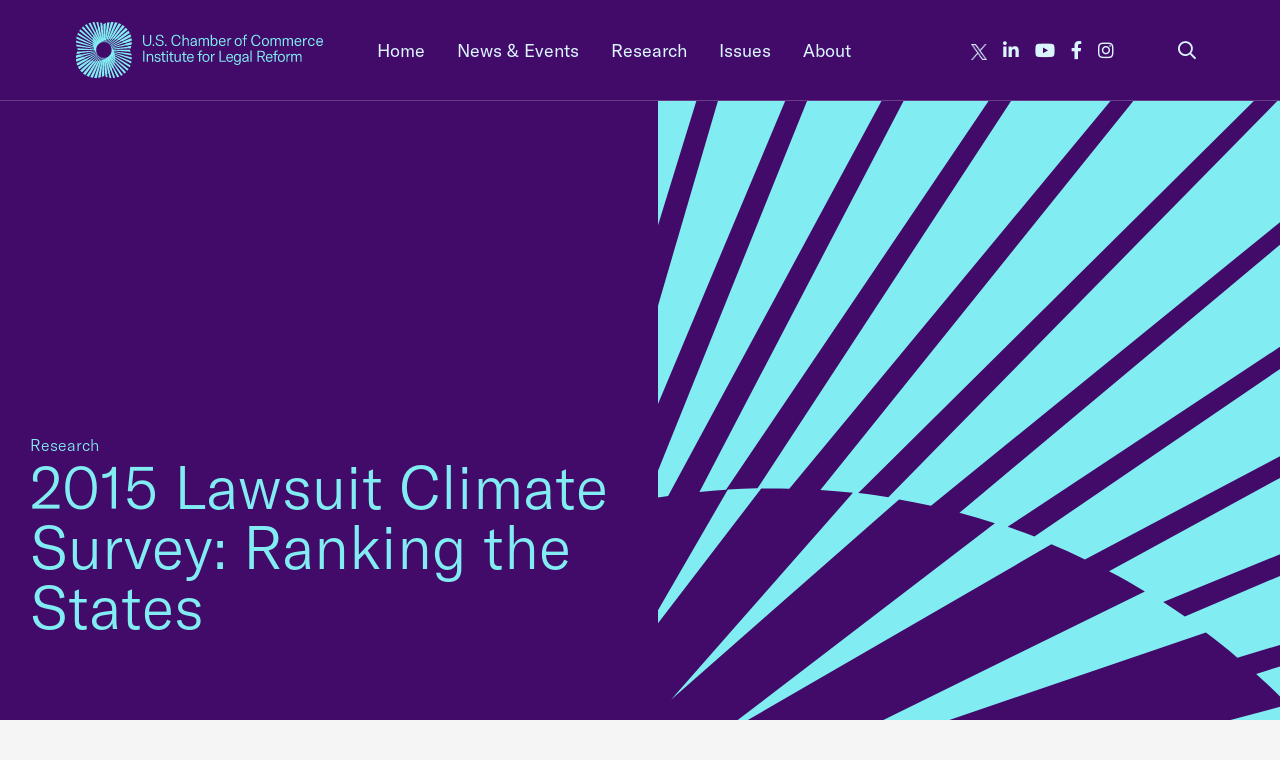

--- FILE ---
content_type: text/html; charset=UTF-8
request_url: https://instituteforlegalreform.com/research/2015-lawsuit-climate-survey-ranking-the-states/
body_size: 44136
content:
<!DOCTYPE html>
<html lang="en">
<head>

    <meta charset="utf-8">
    <meta http-equiv="X-UA-Compatible" content="IE=edge"><script type="text/javascript">(window.NREUM||(NREUM={})).init={privacy:{cookies_enabled:true},ajax:{deny_list:["bam.nr-data.net"]},feature_flags:["soft_nav"],distributed_tracing:{enabled:true}};(window.NREUM||(NREUM={})).loader_config={agentID:"1120034197",accountID:"3398285",trustKey:"66686",xpid:"VwUOWVRbDRABVFNaAQgHVV0G",licenseKey:"NRJS-f25003df903d72dda8d",applicationID:"1028690397",browserID:"1120034197"};;/*! For license information please see nr-loader-spa-1.308.0.min.js.LICENSE.txt */
(()=>{var e,t,r={384:(e,t,r)=>{"use strict";r.d(t,{NT:()=>a,US:()=>u,Zm:()=>o,bQ:()=>d,dV:()=>c,pV:()=>l});var n=r(6154),i=r(1863),s=r(1910);const a={beacon:"bam.nr-data.net",errorBeacon:"bam.nr-data.net"};function o(){return n.gm.NREUM||(n.gm.NREUM={}),void 0===n.gm.newrelic&&(n.gm.newrelic=n.gm.NREUM),n.gm.NREUM}function c(){let e=o();return e.o||(e.o={ST:n.gm.setTimeout,SI:n.gm.setImmediate||n.gm.setInterval,CT:n.gm.clearTimeout,XHR:n.gm.XMLHttpRequest,REQ:n.gm.Request,EV:n.gm.Event,PR:n.gm.Promise,MO:n.gm.MutationObserver,FETCH:n.gm.fetch,WS:n.gm.WebSocket},(0,s.i)(...Object.values(e.o))),e}function d(e,t){let r=o();r.initializedAgents??={},t.initializedAt={ms:(0,i.t)(),date:new Date},r.initializedAgents[e]=t}function u(e,t){o()[e]=t}function l(){return function(){let e=o();const t=e.info||{};e.info={beacon:a.beacon,errorBeacon:a.errorBeacon,...t}}(),function(){let e=o();const t=e.init||{};e.init={...t}}(),c(),function(){let e=o();const t=e.loader_config||{};e.loader_config={...t}}(),o()}},782:(e,t,r)=>{"use strict";r.d(t,{T:()=>n});const n=r(860).K7.pageViewTiming},860:(e,t,r)=>{"use strict";r.d(t,{$J:()=>u,K7:()=>c,P3:()=>d,XX:()=>i,Yy:()=>o,df:()=>s,qY:()=>n,v4:()=>a});const n="events",i="jserrors",s="browser/blobs",a="rum",o="browser/logs",c={ajax:"ajax",genericEvents:"generic_events",jserrors:i,logging:"logging",metrics:"metrics",pageAction:"page_action",pageViewEvent:"page_view_event",pageViewTiming:"page_view_timing",sessionReplay:"session_replay",sessionTrace:"session_trace",softNav:"soft_navigations",spa:"spa"},d={[c.pageViewEvent]:1,[c.pageViewTiming]:2,[c.metrics]:3,[c.jserrors]:4,[c.spa]:5,[c.ajax]:6,[c.sessionTrace]:7,[c.softNav]:8,[c.sessionReplay]:9,[c.logging]:10,[c.genericEvents]:11},u={[c.pageViewEvent]:a,[c.pageViewTiming]:n,[c.ajax]:n,[c.spa]:n,[c.softNav]:n,[c.metrics]:i,[c.jserrors]:i,[c.sessionTrace]:s,[c.sessionReplay]:s,[c.logging]:o,[c.genericEvents]:"ins"}},944:(e,t,r)=>{"use strict";r.d(t,{R:()=>i});var n=r(3241);function i(e,t){"function"==typeof console.debug&&(console.debug("New Relic Warning: https://github.com/newrelic/newrelic-browser-agent/blob/main/docs/warning-codes.md#".concat(e),t),(0,n.W)({agentIdentifier:null,drained:null,type:"data",name:"warn",feature:"warn",data:{code:e,secondary:t}}))}},993:(e,t,r)=>{"use strict";r.d(t,{A$:()=>s,ET:()=>a,TZ:()=>o,p_:()=>i});var n=r(860);const i={ERROR:"ERROR",WARN:"WARN",INFO:"INFO",DEBUG:"DEBUG",TRACE:"TRACE"},s={OFF:0,ERROR:1,WARN:2,INFO:3,DEBUG:4,TRACE:5},a="log",o=n.K7.logging},1541:(e,t,r)=>{"use strict";r.d(t,{U:()=>i,f:()=>n});const n={MFE:"MFE",BA:"BA"};function i(e,t){if(2!==t?.harvestEndpointVersion)return{};const r=t.agentRef.runtime.appMetadata.agents[0].entityGuid;return e?{"source.id":e.id,"source.name":e.name,"source.type":e.type,"parent.id":e.parent?.id||r,"parent.type":e.parent?.type||n.BA}:{"entity.guid":r,appId:t.agentRef.info.applicationID}}},1687:(e,t,r)=>{"use strict";r.d(t,{Ak:()=>d,Ze:()=>h,x3:()=>u});var n=r(3241),i=r(7836),s=r(3606),a=r(860),o=r(2646);const c={};function d(e,t){const r={staged:!1,priority:a.P3[t]||0};l(e),c[e].get(t)||c[e].set(t,r)}function u(e,t){e&&c[e]&&(c[e].get(t)&&c[e].delete(t),p(e,t,!1),c[e].size&&f(e))}function l(e){if(!e)throw new Error("agentIdentifier required");c[e]||(c[e]=new Map)}function h(e="",t="feature",r=!1){if(l(e),!e||!c[e].get(t)||r)return p(e,t);c[e].get(t).staged=!0,f(e)}function f(e){const t=Array.from(c[e]);t.every(([e,t])=>t.staged)&&(t.sort((e,t)=>e[1].priority-t[1].priority),t.forEach(([t])=>{c[e].delete(t),p(e,t)}))}function p(e,t,r=!0){const a=e?i.ee.get(e):i.ee,c=s.i.handlers;if(!a.aborted&&a.backlog&&c){if((0,n.W)({agentIdentifier:e,type:"lifecycle",name:"drain",feature:t}),r){const e=a.backlog[t],r=c[t];if(r){for(let t=0;e&&t<e.length;++t)g(e[t],r);Object.entries(r).forEach(([e,t])=>{Object.values(t||{}).forEach(t=>{t[0]?.on&&t[0]?.context()instanceof o.y&&t[0].on(e,t[1])})})}}a.isolatedBacklog||delete c[t],a.backlog[t]=null,a.emit("drain-"+t,[])}}function g(e,t){var r=e[1];Object.values(t[r]||{}).forEach(t=>{var r=e[0];if(t[0]===r){var n=t[1],i=e[3],s=e[2];n.apply(i,s)}})}},1738:(e,t,r)=>{"use strict";r.d(t,{U:()=>f,Y:()=>h});var n=r(3241),i=r(9908),s=r(1863),a=r(944),o=r(5701),c=r(3969),d=r(8362),u=r(860),l=r(4261);function h(e,t,r,s){const h=s||r;!h||h[e]&&h[e]!==d.d.prototype[e]||(h[e]=function(){(0,i.p)(c.xV,["API/"+e+"/called"],void 0,u.K7.metrics,r.ee),(0,n.W)({agentIdentifier:r.agentIdentifier,drained:!!o.B?.[r.agentIdentifier],type:"data",name:"api",feature:l.Pl+e,data:{}});try{return t.apply(this,arguments)}catch(e){(0,a.R)(23,e)}})}function f(e,t,r,n,a){const o=e.info;null===r?delete o.jsAttributes[t]:o.jsAttributes[t]=r,(a||null===r)&&(0,i.p)(l.Pl+n,[(0,s.t)(),t,r],void 0,"session",e.ee)}},1741:(e,t,r)=>{"use strict";r.d(t,{W:()=>s});var n=r(944),i=r(4261);class s{#e(e,...t){if(this[e]!==s.prototype[e])return this[e](...t);(0,n.R)(35,e)}addPageAction(e,t){return this.#e(i.hG,e,t)}register(e){return this.#e(i.eY,e)}recordCustomEvent(e,t){return this.#e(i.fF,e,t)}setPageViewName(e,t){return this.#e(i.Fw,e,t)}setCustomAttribute(e,t,r){return this.#e(i.cD,e,t,r)}noticeError(e,t){return this.#e(i.o5,e,t)}setUserId(e,t=!1){return this.#e(i.Dl,e,t)}setApplicationVersion(e){return this.#e(i.nb,e)}setErrorHandler(e){return this.#e(i.bt,e)}addRelease(e,t){return this.#e(i.k6,e,t)}log(e,t){return this.#e(i.$9,e,t)}start(){return this.#e(i.d3)}finished(e){return this.#e(i.BL,e)}recordReplay(){return this.#e(i.CH)}pauseReplay(){return this.#e(i.Tb)}addToTrace(e){return this.#e(i.U2,e)}setCurrentRouteName(e){return this.#e(i.PA,e)}interaction(e){return this.#e(i.dT,e)}wrapLogger(e,t,r){return this.#e(i.Wb,e,t,r)}measure(e,t){return this.#e(i.V1,e,t)}consent(e){return this.#e(i.Pv,e)}}},1863:(e,t,r)=>{"use strict";function n(){return Math.floor(performance.now())}r.d(t,{t:()=>n})},1910:(e,t,r)=>{"use strict";r.d(t,{i:()=>s});var n=r(944);const i=new Map;function s(...e){return e.every(e=>{if(i.has(e))return i.get(e);const t="function"==typeof e?e.toString():"",r=t.includes("[native code]"),s=t.includes("nrWrapper");return r||s||(0,n.R)(64,e?.name||t),i.set(e,r),r})}},2555:(e,t,r)=>{"use strict";r.d(t,{D:()=>o,f:()=>a});var n=r(384),i=r(8122);const s={beacon:n.NT.beacon,errorBeacon:n.NT.errorBeacon,licenseKey:void 0,applicationID:void 0,sa:void 0,queueTime:void 0,applicationTime:void 0,ttGuid:void 0,user:void 0,account:void 0,product:void 0,extra:void 0,jsAttributes:{},userAttributes:void 0,atts:void 0,transactionName:void 0,tNamePlain:void 0};function a(e){try{return!!e.licenseKey&&!!e.errorBeacon&&!!e.applicationID}catch(e){return!1}}const o=e=>(0,i.a)(e,s)},2614:(e,t,r)=>{"use strict";r.d(t,{BB:()=>a,H3:()=>n,g:()=>d,iL:()=>c,tS:()=>o,uh:()=>i,wk:()=>s});const n="NRBA",i="SESSION",s=144e5,a=18e5,o={STARTED:"session-started",PAUSE:"session-pause",RESET:"session-reset",RESUME:"session-resume",UPDATE:"session-update"},c={SAME_TAB:"same-tab",CROSS_TAB:"cross-tab"},d={OFF:0,FULL:1,ERROR:2}},2646:(e,t,r)=>{"use strict";r.d(t,{y:()=>n});class n{constructor(e){this.contextId=e}}},2843:(e,t,r)=>{"use strict";r.d(t,{G:()=>s,u:()=>i});var n=r(3878);function i(e,t=!1,r,i){(0,n.DD)("visibilitychange",function(){if(t)return void("hidden"===document.visibilityState&&e());e(document.visibilityState)},r,i)}function s(e,t,r){(0,n.sp)("pagehide",e,t,r)}},3241:(e,t,r)=>{"use strict";r.d(t,{W:()=>s});var n=r(6154);const i="newrelic";function s(e={}){try{n.gm.dispatchEvent(new CustomEvent(i,{detail:e}))}catch(e){}}},3304:(e,t,r)=>{"use strict";r.d(t,{A:()=>s});var n=r(7836);const i=()=>{const e=new WeakSet;return(t,r)=>{if("object"==typeof r&&null!==r){if(e.has(r))return;e.add(r)}return r}};function s(e){try{return JSON.stringify(e,i())??""}catch(e){try{n.ee.emit("internal-error",[e])}catch(e){}return""}}},3333:(e,t,r)=>{"use strict";r.d(t,{$v:()=>u,TZ:()=>n,Xh:()=>c,Zp:()=>i,kd:()=>d,mq:()=>o,nf:()=>a,qN:()=>s});const n=r(860).K7.genericEvents,i=["auxclick","click","copy","keydown","paste","scrollend"],s=["focus","blur"],a=4,o=1e3,c=2e3,d=["PageAction","UserAction","BrowserPerformance"],u={RESOURCES:"experimental.resources",REGISTER:"register"}},3434:(e,t,r)=>{"use strict";r.d(t,{Jt:()=>s,YM:()=>d});var n=r(7836),i=r(5607);const s="nr@original:".concat(i.W),a=50;var o=Object.prototype.hasOwnProperty,c=!1;function d(e,t){return e||(e=n.ee),r.inPlace=function(e,t,n,i,s){n||(n="");const a="-"===n.charAt(0);for(let o=0;o<t.length;o++){const c=t[o],d=e[c];l(d)||(e[c]=r(d,a?c+n:n,i,c,s))}},r.flag=s,r;function r(t,r,n,c,d){return l(t)?t:(r||(r=""),nrWrapper[s]=t,function(e,t,r){if(Object.defineProperty&&Object.keys)try{return Object.keys(e).forEach(function(r){Object.defineProperty(t,r,{get:function(){return e[r]},set:function(t){return e[r]=t,t}})}),t}catch(e){u([e],r)}for(var n in e)o.call(e,n)&&(t[n]=e[n])}(t,nrWrapper,e),nrWrapper);function nrWrapper(){var s,o,l,h;let f;try{o=this,s=[...arguments],l="function"==typeof n?n(s,o):n||{}}catch(t){u([t,"",[s,o,c],l],e)}i(r+"start",[s,o,c],l,d);const p=performance.now();let g;try{return h=t.apply(o,s),g=performance.now(),h}catch(e){throw g=performance.now(),i(r+"err",[s,o,e],l,d),f=e,f}finally{const e=g-p,t={start:p,end:g,duration:e,isLongTask:e>=a,methodName:c,thrownError:f};t.isLongTask&&i("long-task",[t,o],l,d),i(r+"end",[s,o,h],l,d)}}}function i(r,n,i,s){if(!c||t){var a=c;c=!0;try{e.emit(r,n,i,t,s)}catch(t){u([t,r,n,i],e)}c=a}}}function u(e,t){t||(t=n.ee);try{t.emit("internal-error",e)}catch(e){}}function l(e){return!(e&&"function"==typeof e&&e.apply&&!e[s])}},3606:(e,t,r)=>{"use strict";r.d(t,{i:()=>s});var n=r(9908);s.on=a;var i=s.handlers={};function s(e,t,r,s){a(s||n.d,i,e,t,r)}function a(e,t,r,i,s){s||(s="feature"),e||(e=n.d);var a=t[s]=t[s]||{};(a[r]=a[r]||[]).push([e,i])}},3738:(e,t,r)=>{"use strict";r.d(t,{He:()=>i,Kp:()=>o,Lc:()=>d,Rz:()=>u,TZ:()=>n,bD:()=>s,d3:()=>a,jx:()=>l,sl:()=>h,uP:()=>c});const n=r(860).K7.sessionTrace,i="bstResource",s="resource",a="-start",o="-end",c="fn"+a,d="fn"+o,u="pushState",l=1e3,h=3e4},3785:(e,t,r)=>{"use strict";r.d(t,{R:()=>c,b:()=>d});var n=r(9908),i=r(1863),s=r(860),a=r(3969),o=r(993);function c(e,t,r={},c=o.p_.INFO,d=!0,u,l=(0,i.t)()){(0,n.p)(a.xV,["API/logging/".concat(c.toLowerCase(),"/called")],void 0,s.K7.metrics,e),(0,n.p)(o.ET,[l,t,r,c,d,u],void 0,s.K7.logging,e)}function d(e){return"string"==typeof e&&Object.values(o.p_).some(t=>t===e.toUpperCase().trim())}},3878:(e,t,r)=>{"use strict";function n(e,t){return{capture:e,passive:!1,signal:t}}function i(e,t,r=!1,i){window.addEventListener(e,t,n(r,i))}function s(e,t,r=!1,i){document.addEventListener(e,t,n(r,i))}r.d(t,{DD:()=>s,jT:()=>n,sp:()=>i})},3962:(e,t,r)=>{"use strict";r.d(t,{AM:()=>a,O2:()=>l,OV:()=>s,Qu:()=>h,TZ:()=>c,ih:()=>f,pP:()=>o,t1:()=>u,tC:()=>i,wD:()=>d});var n=r(860);const i=["click","keydown","submit"],s="popstate",a="api",o="initialPageLoad",c=n.K7.softNav,d=5e3,u=500,l={INITIAL_PAGE_LOAD:"",ROUTE_CHANGE:1,UNSPECIFIED:2},h={INTERACTION:1,AJAX:2,CUSTOM_END:3,CUSTOM_TRACER:4},f={IP:"in progress",PF:"pending finish",FIN:"finished",CAN:"cancelled"}},3969:(e,t,r)=>{"use strict";r.d(t,{TZ:()=>n,XG:()=>o,rs:()=>i,xV:()=>a,z_:()=>s});const n=r(860).K7.metrics,i="sm",s="cm",a="storeSupportabilityMetrics",o="storeEventMetrics"},4234:(e,t,r)=>{"use strict";r.d(t,{W:()=>s});var n=r(7836),i=r(1687);class s{constructor(e,t){this.agentIdentifier=e,this.ee=n.ee.get(e),this.featureName=t,this.blocked=!1}deregisterDrain(){(0,i.x3)(this.agentIdentifier,this.featureName)}}},4261:(e,t,r)=>{"use strict";r.d(t,{$9:()=>u,BL:()=>c,CH:()=>p,Dl:()=>R,Fw:()=>w,PA:()=>v,Pl:()=>n,Pv:()=>A,Tb:()=>h,U2:()=>a,V1:()=>E,Wb:()=>T,bt:()=>y,cD:()=>b,d3:()=>x,dT:()=>d,eY:()=>g,fF:()=>f,hG:()=>s,hw:()=>i,k6:()=>o,nb:()=>m,o5:()=>l});const n="api-",i=n+"ixn-",s="addPageAction",a="addToTrace",o="addRelease",c="finished",d="interaction",u="log",l="noticeError",h="pauseReplay",f="recordCustomEvent",p="recordReplay",g="register",m="setApplicationVersion",v="setCurrentRouteName",b="setCustomAttribute",y="setErrorHandler",w="setPageViewName",R="setUserId",x="start",T="wrapLogger",E="measure",A="consent"},5205:(e,t,r)=>{"use strict";r.d(t,{j:()=>S});var n=r(384),i=r(1741);var s=r(2555),a=r(3333);const o=e=>{if(!e||"string"!=typeof e)return!1;try{document.createDocumentFragment().querySelector(e)}catch{return!1}return!0};var c=r(2614),d=r(944),u=r(8122);const l="[data-nr-mask]",h=e=>(0,u.a)(e,(()=>{const e={feature_flags:[],experimental:{allow_registered_children:!1,resources:!1},mask_selector:"*",block_selector:"[data-nr-block]",mask_input_options:{color:!1,date:!1,"datetime-local":!1,email:!1,month:!1,number:!1,range:!1,search:!1,tel:!1,text:!1,time:!1,url:!1,week:!1,textarea:!1,select:!1,password:!0}};return{ajax:{deny_list:void 0,block_internal:!0,enabled:!0,autoStart:!0},api:{get allow_registered_children(){return e.feature_flags.includes(a.$v.REGISTER)||e.experimental.allow_registered_children},set allow_registered_children(t){e.experimental.allow_registered_children=t},duplicate_registered_data:!1},browser_consent_mode:{enabled:!1},distributed_tracing:{enabled:void 0,exclude_newrelic_header:void 0,cors_use_newrelic_header:void 0,cors_use_tracecontext_headers:void 0,allowed_origins:void 0},get feature_flags(){return e.feature_flags},set feature_flags(t){e.feature_flags=t},generic_events:{enabled:!0,autoStart:!0},harvest:{interval:30},jserrors:{enabled:!0,autoStart:!0},logging:{enabled:!0,autoStart:!0},metrics:{enabled:!0,autoStart:!0},obfuscate:void 0,page_action:{enabled:!0},page_view_event:{enabled:!0,autoStart:!0},page_view_timing:{enabled:!0,autoStart:!0},performance:{capture_marks:!1,capture_measures:!1,capture_detail:!0,resources:{get enabled(){return e.feature_flags.includes(a.$v.RESOURCES)||e.experimental.resources},set enabled(t){e.experimental.resources=t},asset_types:[],first_party_domains:[],ignore_newrelic:!0}},privacy:{cookies_enabled:!0},proxy:{assets:void 0,beacon:void 0},session:{expiresMs:c.wk,inactiveMs:c.BB},session_replay:{autoStart:!0,enabled:!1,preload:!1,sampling_rate:10,error_sampling_rate:100,collect_fonts:!1,inline_images:!1,fix_stylesheets:!0,mask_all_inputs:!0,get mask_text_selector(){return e.mask_selector},set mask_text_selector(t){o(t)?e.mask_selector="".concat(t,",").concat(l):""===t||null===t?e.mask_selector=l:(0,d.R)(5,t)},get block_class(){return"nr-block"},get ignore_class(){return"nr-ignore"},get mask_text_class(){return"nr-mask"},get block_selector(){return e.block_selector},set block_selector(t){o(t)?e.block_selector+=",".concat(t):""!==t&&(0,d.R)(6,t)},get mask_input_options(){return e.mask_input_options},set mask_input_options(t){t&&"object"==typeof t?e.mask_input_options={...t,password:!0}:(0,d.R)(7,t)}},session_trace:{enabled:!0,autoStart:!0},soft_navigations:{enabled:!0,autoStart:!0},spa:{enabled:!0,autoStart:!0},ssl:void 0,user_actions:{enabled:!0,elementAttributes:["id","className","tagName","type"]}}})());var f=r(6154),p=r(9324);let g=0;const m={buildEnv:p.F3,distMethod:p.Xs,version:p.xv,originTime:f.WN},v={consented:!1},b={appMetadata:{},get consented(){return this.session?.state?.consent||v.consented},set consented(e){v.consented=e},customTransaction:void 0,denyList:void 0,disabled:!1,harvester:void 0,isolatedBacklog:!1,isRecording:!1,loaderType:void 0,maxBytes:3e4,obfuscator:void 0,onerror:void 0,ptid:void 0,releaseIds:{},session:void 0,timeKeeper:void 0,registeredEntities:[],jsAttributesMetadata:{bytes:0},get harvestCount(){return++g}},y=e=>{const t=(0,u.a)(e,b),r=Object.keys(m).reduce((e,t)=>(e[t]={value:m[t],writable:!1,configurable:!0,enumerable:!0},e),{});return Object.defineProperties(t,r)};var w=r(5701);const R=e=>{const t=e.startsWith("http");e+="/",r.p=t?e:"https://"+e};var x=r(7836),T=r(3241);const E={accountID:void 0,trustKey:void 0,agentID:void 0,licenseKey:void 0,applicationID:void 0,xpid:void 0},A=e=>(0,u.a)(e,E),_=new Set;function S(e,t={},r,a){let{init:o,info:c,loader_config:d,runtime:u={},exposed:l=!0}=t;if(!c){const e=(0,n.pV)();o=e.init,c=e.info,d=e.loader_config}e.init=h(o||{}),e.loader_config=A(d||{}),c.jsAttributes??={},f.bv&&(c.jsAttributes.isWorker=!0),e.info=(0,s.D)(c);const p=e.init,g=[c.beacon,c.errorBeacon];_.has(e.agentIdentifier)||(p.proxy.assets&&(R(p.proxy.assets),g.push(p.proxy.assets)),p.proxy.beacon&&g.push(p.proxy.beacon),e.beacons=[...g],function(e){const t=(0,n.pV)();Object.getOwnPropertyNames(i.W.prototype).forEach(r=>{const n=i.W.prototype[r];if("function"!=typeof n||"constructor"===n)return;let s=t[r];e[r]&&!1!==e.exposed&&"micro-agent"!==e.runtime?.loaderType&&(t[r]=(...t)=>{const n=e[r](...t);return s?s(...t):n})})}(e),(0,n.US)("activatedFeatures",w.B)),u.denyList=[...p.ajax.deny_list||[],...p.ajax.block_internal?g:[]],u.ptid=e.agentIdentifier,u.loaderType=r,e.runtime=y(u),_.has(e.agentIdentifier)||(e.ee=x.ee.get(e.agentIdentifier),e.exposed=l,(0,T.W)({agentIdentifier:e.agentIdentifier,drained:!!w.B?.[e.agentIdentifier],type:"lifecycle",name:"initialize",feature:void 0,data:e.config})),_.add(e.agentIdentifier)}},5270:(e,t,r)=>{"use strict";r.d(t,{Aw:()=>a,SR:()=>s,rF:()=>o});var n=r(384),i=r(7767);function s(e){return!!(0,n.dV)().o.MO&&(0,i.V)(e)&&!0===e?.session_trace.enabled}function a(e){return!0===e?.session_replay.preload&&s(e)}function o(e,t){try{if("string"==typeof t?.type){if("password"===t.type.toLowerCase())return"*".repeat(e?.length||0);if(void 0!==t?.dataset?.nrUnmask||t?.classList?.contains("nr-unmask"))return e}}catch(e){}return"string"==typeof e?e.replace(/[\S]/g,"*"):"*".repeat(e?.length||0)}},5289:(e,t,r)=>{"use strict";r.d(t,{GG:()=>a,Qr:()=>c,sB:()=>o});var n=r(3878),i=r(6389);function s(){return"undefined"==typeof document||"complete"===document.readyState}function a(e,t){if(s())return e();const r=(0,i.J)(e),a=setInterval(()=>{s()&&(clearInterval(a),r())},500);(0,n.sp)("load",r,t)}function o(e){if(s())return e();(0,n.DD)("DOMContentLoaded",e)}function c(e){if(s())return e();(0,n.sp)("popstate",e)}},5607:(e,t,r)=>{"use strict";r.d(t,{W:()=>n});const n=(0,r(9566).bz)()},5701:(e,t,r)=>{"use strict";r.d(t,{B:()=>s,t:()=>a});var n=r(3241);const i=new Set,s={};function a(e,t){const r=t.agentIdentifier;s[r]??={},e&&"object"==typeof e&&(i.has(r)||(t.ee.emit("rumresp",[e]),s[r]=e,i.add(r),(0,n.W)({agentIdentifier:r,loaded:!0,drained:!0,type:"lifecycle",name:"load",feature:void 0,data:e})))}},6154:(e,t,r)=>{"use strict";r.d(t,{OF:()=>d,RI:()=>i,WN:()=>h,bv:()=>s,eN:()=>f,gm:()=>a,lR:()=>l,m:()=>c,mw:()=>o,sb:()=>u});var n=r(1863);const i="undefined"!=typeof window&&!!window.document,s="undefined"!=typeof WorkerGlobalScope&&("undefined"!=typeof self&&self instanceof WorkerGlobalScope&&self.navigator instanceof WorkerNavigator||"undefined"!=typeof globalThis&&globalThis instanceof WorkerGlobalScope&&globalThis.navigator instanceof WorkerNavigator),a=i?window:"undefined"!=typeof WorkerGlobalScope&&("undefined"!=typeof self&&self instanceof WorkerGlobalScope&&self||"undefined"!=typeof globalThis&&globalThis instanceof WorkerGlobalScope&&globalThis),o=Boolean("hidden"===a?.document?.visibilityState),c=""+a?.location,d=/iPad|iPhone|iPod/.test(a.navigator?.userAgent),u=d&&"undefined"==typeof SharedWorker,l=(()=>{const e=a.navigator?.userAgent?.match(/Firefox[/\s](\d+\.\d+)/);return Array.isArray(e)&&e.length>=2?+e[1]:0})(),h=Date.now()-(0,n.t)(),f=()=>"undefined"!=typeof PerformanceNavigationTiming&&a?.performance?.getEntriesByType("navigation")?.[0]?.responseStart},6344:(e,t,r)=>{"use strict";r.d(t,{BB:()=>u,Qb:()=>l,TZ:()=>i,Ug:()=>a,Vh:()=>s,_s:()=>o,bc:()=>d,yP:()=>c});var n=r(2614);const i=r(860).K7.sessionReplay,s="errorDuringReplay",a=.12,o={DomContentLoaded:0,Load:1,FullSnapshot:2,IncrementalSnapshot:3,Meta:4,Custom:5},c={[n.g.ERROR]:15e3,[n.g.FULL]:3e5,[n.g.OFF]:0},d={RESET:{message:"Session was reset",sm:"Reset"},IMPORT:{message:"Recorder failed to import",sm:"Import"},TOO_MANY:{message:"429: Too Many Requests",sm:"Too-Many"},TOO_BIG:{message:"Payload was too large",sm:"Too-Big"},CROSS_TAB:{message:"Session Entity was set to OFF on another tab",sm:"Cross-Tab"},ENTITLEMENTS:{message:"Session Replay is not allowed and will not be started",sm:"Entitlement"}},u=5e3,l={API:"api",RESUME:"resume",SWITCH_TO_FULL:"switchToFull",INITIALIZE:"initialize",PRELOAD:"preload"}},6389:(e,t,r)=>{"use strict";function n(e,t=500,r={}){const n=r?.leading||!1;let i;return(...r)=>{n&&void 0===i&&(e.apply(this,r),i=setTimeout(()=>{i=clearTimeout(i)},t)),n||(clearTimeout(i),i=setTimeout(()=>{e.apply(this,r)},t))}}function i(e){let t=!1;return(...r)=>{t||(t=!0,e.apply(this,r))}}r.d(t,{J:()=>i,s:()=>n})},6630:(e,t,r)=>{"use strict";r.d(t,{T:()=>n});const n=r(860).K7.pageViewEvent},6774:(e,t,r)=>{"use strict";r.d(t,{T:()=>n});const n=r(860).K7.jserrors},7295:(e,t,r)=>{"use strict";r.d(t,{Xv:()=>a,gX:()=>i,iW:()=>s});var n=[];function i(e){if(!e||s(e))return!1;if(0===n.length)return!0;if("*"===n[0].hostname)return!1;for(var t=0;t<n.length;t++){var r=n[t];if(r.hostname.test(e.hostname)&&r.pathname.test(e.pathname))return!1}return!0}function s(e){return void 0===e.hostname}function a(e){if(n=[],e&&e.length)for(var t=0;t<e.length;t++){let r=e[t];if(!r)continue;if("*"===r)return void(n=[{hostname:"*"}]);0===r.indexOf("http://")?r=r.substring(7):0===r.indexOf("https://")&&(r=r.substring(8));const i=r.indexOf("/");let s,a;i>0?(s=r.substring(0,i),a=r.substring(i)):(s=r,a="*");let[c]=s.split(":");n.push({hostname:o(c),pathname:o(a,!0)})}}function o(e,t=!1){const r=e.replace(/[.+?^${}()|[\]\\]/g,e=>"\\"+e).replace(/\*/g,".*?");return new RegExp((t?"^":"")+r+"$")}},7485:(e,t,r)=>{"use strict";r.d(t,{D:()=>i});var n=r(6154);function i(e){if(0===(e||"").indexOf("data:"))return{protocol:"data"};try{const t=new URL(e,location.href),r={port:t.port,hostname:t.hostname,pathname:t.pathname,search:t.search,protocol:t.protocol.slice(0,t.protocol.indexOf(":")),sameOrigin:t.protocol===n.gm?.location?.protocol&&t.host===n.gm?.location?.host};return r.port&&""!==r.port||("http:"===t.protocol&&(r.port="80"),"https:"===t.protocol&&(r.port="443")),r.pathname&&""!==r.pathname?r.pathname.startsWith("/")||(r.pathname="/".concat(r.pathname)):r.pathname="/",r}catch(e){return{}}}},7699:(e,t,r)=>{"use strict";r.d(t,{It:()=>s,KC:()=>o,No:()=>i,qh:()=>a});var n=r(860);const i=16e3,s=1e6,a="SESSION_ERROR",o={[n.K7.logging]:!0,[n.K7.genericEvents]:!1,[n.K7.jserrors]:!1,[n.K7.ajax]:!1}},7767:(e,t,r)=>{"use strict";r.d(t,{V:()=>i});var n=r(6154);const i=e=>n.RI&&!0===e?.privacy.cookies_enabled},7836:(e,t,r)=>{"use strict";r.d(t,{P:()=>o,ee:()=>c});var n=r(384),i=r(8990),s=r(2646),a=r(5607);const o="nr@context:".concat(a.W),c=function e(t,r){var n={},a={},u={},l=!1;try{l=16===r.length&&d.initializedAgents?.[r]?.runtime.isolatedBacklog}catch(e){}var h={on:p,addEventListener:p,removeEventListener:function(e,t){var r=n[e];if(!r)return;for(var i=0;i<r.length;i++)r[i]===t&&r.splice(i,1)},emit:function(e,r,n,i,s){!1!==s&&(s=!0);if(c.aborted&&!i)return;t&&s&&t.emit(e,r,n);var o=f(n);g(e).forEach(e=>{e.apply(o,r)});var d=v()[a[e]];d&&d.push([h,e,r,o]);return o},get:m,listeners:g,context:f,buffer:function(e,t){const r=v();if(t=t||"feature",h.aborted)return;Object.entries(e||{}).forEach(([e,n])=>{a[n]=t,t in r||(r[t]=[])})},abort:function(){h._aborted=!0,Object.keys(h.backlog).forEach(e=>{delete h.backlog[e]})},isBuffering:function(e){return!!v()[a[e]]},debugId:r,backlog:l?{}:t&&"object"==typeof t.backlog?t.backlog:{},isolatedBacklog:l};return Object.defineProperty(h,"aborted",{get:()=>{let e=h._aborted||!1;return e||(t&&(e=t.aborted),e)}}),h;function f(e){return e&&e instanceof s.y?e:e?(0,i.I)(e,o,()=>new s.y(o)):new s.y(o)}function p(e,t){n[e]=g(e).concat(t)}function g(e){return n[e]||[]}function m(t){return u[t]=u[t]||e(h,t)}function v(){return h.backlog}}(void 0,"globalEE"),d=(0,n.Zm)();d.ee||(d.ee=c)},8122:(e,t,r)=>{"use strict";r.d(t,{a:()=>i});var n=r(944);function i(e,t){try{if(!e||"object"!=typeof e)return(0,n.R)(3);if(!t||"object"!=typeof t)return(0,n.R)(4);const r=Object.create(Object.getPrototypeOf(t),Object.getOwnPropertyDescriptors(t)),s=0===Object.keys(r).length?e:r;for(let a in s)if(void 0!==e[a])try{if(null===e[a]){r[a]=null;continue}Array.isArray(e[a])&&Array.isArray(t[a])?r[a]=Array.from(new Set([...e[a],...t[a]])):"object"==typeof e[a]&&"object"==typeof t[a]?r[a]=i(e[a],t[a]):r[a]=e[a]}catch(e){r[a]||(0,n.R)(1,e)}return r}catch(e){(0,n.R)(2,e)}}},8139:(e,t,r)=>{"use strict";r.d(t,{u:()=>h});var n=r(7836),i=r(3434),s=r(8990),a=r(6154);const o={},c=a.gm.XMLHttpRequest,d="addEventListener",u="removeEventListener",l="nr@wrapped:".concat(n.P);function h(e){var t=function(e){return(e||n.ee).get("events")}(e);if(o[t.debugId]++)return t;o[t.debugId]=1;var r=(0,i.YM)(t,!0);function h(e){r.inPlace(e,[d,u],"-",p)}function p(e,t){return e[1]}return"getPrototypeOf"in Object&&(a.RI&&f(document,h),c&&f(c.prototype,h),f(a.gm,h)),t.on(d+"-start",function(e,t){var n=e[1];if(null!==n&&("function"==typeof n||"object"==typeof n)&&"newrelic"!==e[0]){var i=(0,s.I)(n,l,function(){var e={object:function(){if("function"!=typeof n.handleEvent)return;return n.handleEvent.apply(n,arguments)},function:n}[typeof n];return e?r(e,"fn-",null,e.name||"anonymous"):n});this.wrapped=e[1]=i}}),t.on(u+"-start",function(e){e[1]=this.wrapped||e[1]}),t}function f(e,t,...r){let n=e;for(;"object"==typeof n&&!Object.prototype.hasOwnProperty.call(n,d);)n=Object.getPrototypeOf(n);n&&t(n,...r)}},8362:(e,t,r)=>{"use strict";r.d(t,{d:()=>s});var n=r(9566),i=r(1741);class s extends i.W{agentIdentifier=(0,n.LA)(16)}},8374:(e,t,r)=>{r.nc=(()=>{try{return document?.currentScript?.nonce}catch(e){}return""})()},8990:(e,t,r)=>{"use strict";r.d(t,{I:()=>i});var n=Object.prototype.hasOwnProperty;function i(e,t,r){if(n.call(e,t))return e[t];var i=r();if(Object.defineProperty&&Object.keys)try{return Object.defineProperty(e,t,{value:i,writable:!0,enumerable:!1}),i}catch(e){}return e[t]=i,i}},9119:(e,t,r)=>{"use strict";r.d(t,{L:()=>s});var n=/([^?#]*)[^#]*(#[^?]*|$).*/,i=/([^?#]*)().*/;function s(e,t){return e?e.replace(t?n:i,"$1$2"):e}},9300:(e,t,r)=>{"use strict";r.d(t,{T:()=>n});const n=r(860).K7.ajax},9324:(e,t,r)=>{"use strict";r.d(t,{AJ:()=>a,F3:()=>i,Xs:()=>s,Yq:()=>o,xv:()=>n});const n="1.308.0",i="PROD",s="CDN",a="@newrelic/rrweb",o="1.0.1"},9566:(e,t,r)=>{"use strict";r.d(t,{LA:()=>o,ZF:()=>c,bz:()=>a,el:()=>d});var n=r(6154);const i="xxxxxxxx-xxxx-4xxx-yxxx-xxxxxxxxxxxx";function s(e,t){return e?15&e[t]:16*Math.random()|0}function a(){const e=n.gm?.crypto||n.gm?.msCrypto;let t,r=0;return e&&e.getRandomValues&&(t=e.getRandomValues(new Uint8Array(30))),i.split("").map(e=>"x"===e?s(t,r++).toString(16):"y"===e?(3&s()|8).toString(16):e).join("")}function o(e){const t=n.gm?.crypto||n.gm?.msCrypto;let r,i=0;t&&t.getRandomValues&&(r=t.getRandomValues(new Uint8Array(e)));const a=[];for(var o=0;o<e;o++)a.push(s(r,i++).toString(16));return a.join("")}function c(){return o(16)}function d(){return o(32)}},9908:(e,t,r)=>{"use strict";r.d(t,{d:()=>n,p:()=>i});var n=r(7836).ee.get("handle");function i(e,t,r,i,s){s?(s.buffer([e],i),s.emit(e,t,r)):(n.buffer([e],i),n.emit(e,t,r))}}},n={};function i(e){var t=n[e];if(void 0!==t)return t.exports;var s=n[e]={exports:{}};return r[e](s,s.exports,i),s.exports}i.m=r,i.d=(e,t)=>{for(var r in t)i.o(t,r)&&!i.o(e,r)&&Object.defineProperty(e,r,{enumerable:!0,get:t[r]})},i.f={},i.e=e=>Promise.all(Object.keys(i.f).reduce((t,r)=>(i.f[r](e,t),t),[])),i.u=e=>({212:"nr-spa-compressor",249:"nr-spa-recorder",478:"nr-spa"}[e]+"-1.308.0.min.js"),i.o=(e,t)=>Object.prototype.hasOwnProperty.call(e,t),e={},t="NRBA-1.308.0.PROD:",i.l=(r,n,s,a)=>{if(e[r])e[r].push(n);else{var o,c;if(void 0!==s)for(var d=document.getElementsByTagName("script"),u=0;u<d.length;u++){var l=d[u];if(l.getAttribute("src")==r||l.getAttribute("data-webpack")==t+s){o=l;break}}if(!o){c=!0;var h={478:"sha512-RSfSVnmHk59T/uIPbdSE0LPeqcEdF4/+XhfJdBuccH5rYMOEZDhFdtnh6X6nJk7hGpzHd9Ujhsy7lZEz/ORYCQ==",249:"sha512-ehJXhmntm85NSqW4MkhfQqmeKFulra3klDyY0OPDUE+sQ3GokHlPh1pmAzuNy//3j4ac6lzIbmXLvGQBMYmrkg==",212:"sha512-B9h4CR46ndKRgMBcK+j67uSR2RCnJfGefU+A7FrgR/k42ovXy5x/MAVFiSvFxuVeEk/pNLgvYGMp1cBSK/G6Fg=="};(o=document.createElement("script")).charset="utf-8",i.nc&&o.setAttribute("nonce",i.nc),o.setAttribute("data-webpack",t+s),o.src=r,0!==o.src.indexOf(window.location.origin+"/")&&(o.crossOrigin="anonymous"),h[a]&&(o.integrity=h[a])}e[r]=[n];var f=(t,n)=>{o.onerror=o.onload=null,clearTimeout(p);var i=e[r];if(delete e[r],o.parentNode&&o.parentNode.removeChild(o),i&&i.forEach(e=>e(n)),t)return t(n)},p=setTimeout(f.bind(null,void 0,{type:"timeout",target:o}),12e4);o.onerror=f.bind(null,o.onerror),o.onload=f.bind(null,o.onload),c&&document.head.appendChild(o)}},i.r=e=>{"undefined"!=typeof Symbol&&Symbol.toStringTag&&Object.defineProperty(e,Symbol.toStringTag,{value:"Module"}),Object.defineProperty(e,"__esModule",{value:!0})},i.p="https://js-agent.newrelic.com/",(()=>{var e={38:0,788:0};i.f.j=(t,r)=>{var n=i.o(e,t)?e[t]:void 0;if(0!==n)if(n)r.push(n[2]);else{var s=new Promise((r,i)=>n=e[t]=[r,i]);r.push(n[2]=s);var a=i.p+i.u(t),o=new Error;i.l(a,r=>{if(i.o(e,t)&&(0!==(n=e[t])&&(e[t]=void 0),n)){var s=r&&("load"===r.type?"missing":r.type),a=r&&r.target&&r.target.src;o.message="Loading chunk "+t+" failed: ("+s+": "+a+")",o.name="ChunkLoadError",o.type=s,o.request=a,n[1](o)}},"chunk-"+t,t)}};var t=(t,r)=>{var n,s,[a,o,c]=r,d=0;if(a.some(t=>0!==e[t])){for(n in o)i.o(o,n)&&(i.m[n]=o[n]);if(c)c(i)}for(t&&t(r);d<a.length;d++)s=a[d],i.o(e,s)&&e[s]&&e[s][0](),e[s]=0},r=self["webpackChunk:NRBA-1.308.0.PROD"]=self["webpackChunk:NRBA-1.308.0.PROD"]||[];r.forEach(t.bind(null,0)),r.push=t.bind(null,r.push.bind(r))})(),(()=>{"use strict";i(8374);var e=i(8362),t=i(860);const r=Object.values(t.K7);var n=i(5205);var s=i(9908),a=i(1863),o=i(4261),c=i(1738);var d=i(1687),u=i(4234),l=i(5289),h=i(6154),f=i(944),p=i(5270),g=i(7767),m=i(6389),v=i(7699);class b extends u.W{constructor(e,t){super(e.agentIdentifier,t),this.agentRef=e,this.abortHandler=void 0,this.featAggregate=void 0,this.loadedSuccessfully=void 0,this.onAggregateImported=new Promise(e=>{this.loadedSuccessfully=e}),this.deferred=Promise.resolve(),!1===e.init[this.featureName].autoStart?this.deferred=new Promise((t,r)=>{this.ee.on("manual-start-all",(0,m.J)(()=>{(0,d.Ak)(e.agentIdentifier,this.featureName),t()}))}):(0,d.Ak)(e.agentIdentifier,t)}importAggregator(e,t,r={}){if(this.featAggregate)return;const n=async()=>{let n;await this.deferred;try{if((0,g.V)(e.init)){const{setupAgentSession:t}=await i.e(478).then(i.bind(i,8766));n=t(e)}}catch(e){(0,f.R)(20,e),this.ee.emit("internal-error",[e]),(0,s.p)(v.qh,[e],void 0,this.featureName,this.ee)}try{if(!this.#t(this.featureName,n,e.init))return(0,d.Ze)(this.agentIdentifier,this.featureName),void this.loadedSuccessfully(!1);const{Aggregate:i}=await t();this.featAggregate=new i(e,r),e.runtime.harvester.initializedAggregates.push(this.featAggregate),this.loadedSuccessfully(!0)}catch(e){(0,f.R)(34,e),this.abortHandler?.(),(0,d.Ze)(this.agentIdentifier,this.featureName,!0),this.loadedSuccessfully(!1),this.ee&&this.ee.abort()}};h.RI?(0,l.GG)(()=>n(),!0):n()}#t(e,r,n){if(this.blocked)return!1;switch(e){case t.K7.sessionReplay:return(0,p.SR)(n)&&!!r;case t.K7.sessionTrace:return!!r;default:return!0}}}var y=i(6630),w=i(2614),R=i(3241);class x extends b{static featureName=y.T;constructor(e){var t;super(e,y.T),this.setupInspectionEvents(e.agentIdentifier),t=e,(0,c.Y)(o.Fw,function(e,r){"string"==typeof e&&("/"!==e.charAt(0)&&(e="/"+e),t.runtime.customTransaction=(r||"http://custom.transaction")+e,(0,s.p)(o.Pl+o.Fw,[(0,a.t)()],void 0,void 0,t.ee))},t),this.importAggregator(e,()=>i.e(478).then(i.bind(i,2467)))}setupInspectionEvents(e){const t=(t,r)=>{t&&(0,R.W)({agentIdentifier:e,timeStamp:t.timeStamp,loaded:"complete"===t.target.readyState,type:"window",name:r,data:t.target.location+""})};(0,l.sB)(e=>{t(e,"DOMContentLoaded")}),(0,l.GG)(e=>{t(e,"load")}),(0,l.Qr)(e=>{t(e,"navigate")}),this.ee.on(w.tS.UPDATE,(t,r)=>{(0,R.W)({agentIdentifier:e,type:"lifecycle",name:"session",data:r})})}}var T=i(384);class E extends e.d{constructor(e){var t;(super(),h.gm)?(this.features={},(0,T.bQ)(this.agentIdentifier,this),this.desiredFeatures=new Set(e.features||[]),this.desiredFeatures.add(x),(0,n.j)(this,e,e.loaderType||"agent"),t=this,(0,c.Y)(o.cD,function(e,r,n=!1){if("string"==typeof e){if(["string","number","boolean"].includes(typeof r)||null===r)return(0,c.U)(t,e,r,o.cD,n);(0,f.R)(40,typeof r)}else(0,f.R)(39,typeof e)},t),function(e){(0,c.Y)(o.Dl,function(t,r=!1){if("string"!=typeof t&&null!==t)return void(0,f.R)(41,typeof t);const n=e.info.jsAttributes["enduser.id"];r&&null!=n&&n!==t?(0,s.p)(o.Pl+"setUserIdAndResetSession",[t],void 0,"session",e.ee):(0,c.U)(e,"enduser.id",t,o.Dl,!0)},e)}(this),function(e){(0,c.Y)(o.nb,function(t){if("string"==typeof t||null===t)return(0,c.U)(e,"application.version",t,o.nb,!1);(0,f.R)(42,typeof t)},e)}(this),function(e){(0,c.Y)(o.d3,function(){e.ee.emit("manual-start-all")},e)}(this),function(e){(0,c.Y)(o.Pv,function(t=!0){if("boolean"==typeof t){if((0,s.p)(o.Pl+o.Pv,[t],void 0,"session",e.ee),e.runtime.consented=t,t){const t=e.features.page_view_event;t.onAggregateImported.then(e=>{const r=t.featAggregate;e&&!r.sentRum&&r.sendRum()})}}else(0,f.R)(65,typeof t)},e)}(this),this.run()):(0,f.R)(21)}get config(){return{info:this.info,init:this.init,loader_config:this.loader_config,runtime:this.runtime}}get api(){return this}run(){try{const e=function(e){const t={};return r.forEach(r=>{t[r]=!!e[r]?.enabled}),t}(this.init),n=[...this.desiredFeatures];n.sort((e,r)=>t.P3[e.featureName]-t.P3[r.featureName]),n.forEach(r=>{if(!e[r.featureName]&&r.featureName!==t.K7.pageViewEvent)return;if(r.featureName===t.K7.spa)return void(0,f.R)(67);const n=function(e){switch(e){case t.K7.ajax:return[t.K7.jserrors];case t.K7.sessionTrace:return[t.K7.ajax,t.K7.pageViewEvent];case t.K7.sessionReplay:return[t.K7.sessionTrace];case t.K7.pageViewTiming:return[t.K7.pageViewEvent];default:return[]}}(r.featureName).filter(e=>!(e in this.features));n.length>0&&(0,f.R)(36,{targetFeature:r.featureName,missingDependencies:n}),this.features[r.featureName]=new r(this)})}catch(e){(0,f.R)(22,e);for(const e in this.features)this.features[e].abortHandler?.();const t=(0,T.Zm)();delete t.initializedAgents[this.agentIdentifier]?.features,delete this.sharedAggregator;return t.ee.get(this.agentIdentifier).abort(),!1}}}var A=i(2843),_=i(782);class S extends b{static featureName=_.T;constructor(e){super(e,_.T),h.RI&&((0,A.u)(()=>(0,s.p)("docHidden",[(0,a.t)()],void 0,_.T,this.ee),!0),(0,A.G)(()=>(0,s.p)("winPagehide",[(0,a.t)()],void 0,_.T,this.ee)),this.importAggregator(e,()=>i.e(478).then(i.bind(i,9917))))}}var O=i(3969);class I extends b{static featureName=O.TZ;constructor(e){super(e,O.TZ),h.RI&&document.addEventListener("securitypolicyviolation",e=>{(0,s.p)(O.xV,["Generic/CSPViolation/Detected"],void 0,this.featureName,this.ee)}),this.importAggregator(e,()=>i.e(478).then(i.bind(i,6555)))}}var N=i(6774),P=i(3878),k=i(3304);class D{constructor(e,t,r,n,i){this.name="UncaughtError",this.message="string"==typeof e?e:(0,k.A)(e),this.sourceURL=t,this.line=r,this.column=n,this.__newrelic=i}}function C(e){return M(e)?e:new D(void 0!==e?.message?e.message:e,e?.filename||e?.sourceURL,e?.lineno||e?.line,e?.colno||e?.col,e?.__newrelic,e?.cause)}function j(e){const t="Unhandled Promise Rejection: ";if(!e?.reason)return;if(M(e.reason)){try{e.reason.message.startsWith(t)||(e.reason.message=t+e.reason.message)}catch(e){}return C(e.reason)}const r=C(e.reason);return(r.message||"").startsWith(t)||(r.message=t+r.message),r}function L(e){if(e.error instanceof SyntaxError&&!/:\d+$/.test(e.error.stack?.trim())){const t=new D(e.message,e.filename,e.lineno,e.colno,e.error.__newrelic,e.cause);return t.name=SyntaxError.name,t}return M(e.error)?e.error:C(e)}function M(e){return e instanceof Error&&!!e.stack}function H(e,r,n,i,o=(0,a.t)()){"string"==typeof e&&(e=new Error(e)),(0,s.p)("err",[e,o,!1,r,n.runtime.isRecording,void 0,i],void 0,t.K7.jserrors,n.ee),(0,s.p)("uaErr",[],void 0,t.K7.genericEvents,n.ee)}var B=i(1541),K=i(993),W=i(3785);function U(e,{customAttributes:t={},level:r=K.p_.INFO}={},n,i,s=(0,a.t)()){(0,W.R)(n.ee,e,t,r,!1,i,s)}function F(e,r,n,i,c=(0,a.t)()){(0,s.p)(o.Pl+o.hG,[c,e,r,i],void 0,t.K7.genericEvents,n.ee)}function V(e,r,n,i,c=(0,a.t)()){const{start:d,end:u,customAttributes:l}=r||{},h={customAttributes:l||{}};if("object"!=typeof h.customAttributes||"string"!=typeof e||0===e.length)return void(0,f.R)(57);const p=(e,t)=>null==e?t:"number"==typeof e?e:e instanceof PerformanceMark?e.startTime:Number.NaN;if(h.start=p(d,0),h.end=p(u,c),Number.isNaN(h.start)||Number.isNaN(h.end))(0,f.R)(57);else{if(h.duration=h.end-h.start,!(h.duration<0))return(0,s.p)(o.Pl+o.V1,[h,e,i],void 0,t.K7.genericEvents,n.ee),h;(0,f.R)(58)}}function G(e,r={},n,i,c=(0,a.t)()){(0,s.p)(o.Pl+o.fF,[c,e,r,i],void 0,t.K7.genericEvents,n.ee)}function z(e){(0,c.Y)(o.eY,function(t){return Y(e,t)},e)}function Y(e,r,n){(0,f.R)(54,"newrelic.register"),r||={},r.type=B.f.MFE,r.licenseKey||=e.info.licenseKey,r.blocked=!1,r.parent=n||{},Array.isArray(r.tags)||(r.tags=[]);const i={};r.tags.forEach(e=>{"name"!==e&&"id"!==e&&(i["source.".concat(e)]=!0)}),r.isolated??=!0;let o=()=>{};const c=e.runtime.registeredEntities;if(!r.isolated){const e=c.find(({metadata:{target:{id:e}}})=>e===r.id&&!r.isolated);if(e)return e}const d=e=>{r.blocked=!0,o=e};function u(e){return"string"==typeof e&&!!e.trim()&&e.trim().length<501||"number"==typeof e}e.init.api.allow_registered_children||d((0,m.J)(()=>(0,f.R)(55))),u(r.id)&&u(r.name)||d((0,m.J)(()=>(0,f.R)(48,r)));const l={addPageAction:(t,n={})=>g(F,[t,{...i,...n},e],r),deregister:()=>{d((0,m.J)(()=>(0,f.R)(68)))},log:(t,n={})=>g(U,[t,{...n,customAttributes:{...i,...n.customAttributes||{}}},e],r),measure:(t,n={})=>g(V,[t,{...n,customAttributes:{...i,...n.customAttributes||{}}},e],r),noticeError:(t,n={})=>g(H,[t,{...i,...n},e],r),register:(t={})=>g(Y,[e,t],l.metadata.target),recordCustomEvent:(t,n={})=>g(G,[t,{...i,...n},e],r),setApplicationVersion:e=>p("application.version",e),setCustomAttribute:(e,t)=>p(e,t),setUserId:e=>p("enduser.id",e),metadata:{customAttributes:i,target:r}},h=()=>(r.blocked&&o(),r.blocked);h()||c.push(l);const p=(e,t)=>{h()||(i[e]=t)},g=(r,n,i)=>{if(h())return;const o=(0,a.t)();(0,s.p)(O.xV,["API/register/".concat(r.name,"/called")],void 0,t.K7.metrics,e.ee);try{if(e.init.api.duplicate_registered_data&&"register"!==r.name){let e=n;if(n[1]instanceof Object){const t={"child.id":i.id,"child.type":i.type};e="customAttributes"in n[1]?[n[0],{...n[1],customAttributes:{...n[1].customAttributes,...t}},...n.slice(2)]:[n[0],{...n[1],...t},...n.slice(2)]}r(...e,void 0,o)}return r(...n,i,o)}catch(e){(0,f.R)(50,e)}};return l}class Z extends b{static featureName=N.T;constructor(e){var t;super(e,N.T),t=e,(0,c.Y)(o.o5,(e,r)=>H(e,r,t),t),function(e){(0,c.Y)(o.bt,function(t){e.runtime.onerror=t},e)}(e),function(e){let t=0;(0,c.Y)(o.k6,function(e,r){++t>10||(this.runtime.releaseIds[e.slice(-200)]=(""+r).slice(-200))},e)}(e),z(e);try{this.removeOnAbort=new AbortController}catch(e){}this.ee.on("internal-error",(t,r)=>{this.abortHandler&&(0,s.p)("ierr",[C(t),(0,a.t)(),!0,{},e.runtime.isRecording,r],void 0,this.featureName,this.ee)}),h.gm.addEventListener("unhandledrejection",t=>{this.abortHandler&&(0,s.p)("err",[j(t),(0,a.t)(),!1,{unhandledPromiseRejection:1},e.runtime.isRecording],void 0,this.featureName,this.ee)},(0,P.jT)(!1,this.removeOnAbort?.signal)),h.gm.addEventListener("error",t=>{this.abortHandler&&(0,s.p)("err",[L(t),(0,a.t)(),!1,{},e.runtime.isRecording],void 0,this.featureName,this.ee)},(0,P.jT)(!1,this.removeOnAbort?.signal)),this.abortHandler=this.#r,this.importAggregator(e,()=>i.e(478).then(i.bind(i,2176)))}#r(){this.removeOnAbort?.abort(),this.abortHandler=void 0}}var q=i(8990);let X=1;function J(e){const t=typeof e;return!e||"object"!==t&&"function"!==t?-1:e===h.gm?0:(0,q.I)(e,"nr@id",function(){return X++})}function Q(e){if("string"==typeof e&&e.length)return e.length;if("object"==typeof e){if("undefined"!=typeof ArrayBuffer&&e instanceof ArrayBuffer&&e.byteLength)return e.byteLength;if("undefined"!=typeof Blob&&e instanceof Blob&&e.size)return e.size;if(!("undefined"!=typeof FormData&&e instanceof FormData))try{return(0,k.A)(e).length}catch(e){return}}}var ee=i(8139),te=i(7836),re=i(3434);const ne={},ie=["open","send"];function se(e){var t=e||te.ee;const r=function(e){return(e||te.ee).get("xhr")}(t);if(void 0===h.gm.XMLHttpRequest)return r;if(ne[r.debugId]++)return r;ne[r.debugId]=1,(0,ee.u)(t);var n=(0,re.YM)(r),i=h.gm.XMLHttpRequest,s=h.gm.MutationObserver,a=h.gm.Promise,o=h.gm.setInterval,c="readystatechange",d=["onload","onerror","onabort","onloadstart","onloadend","onprogress","ontimeout"],u=[],l=h.gm.XMLHttpRequest=function(e){const t=new i(e),s=r.context(t);try{r.emit("new-xhr",[t],s),t.addEventListener(c,(a=s,function(){var e=this;e.readyState>3&&!a.resolved&&(a.resolved=!0,r.emit("xhr-resolved",[],e)),n.inPlace(e,d,"fn-",y)}),(0,P.jT)(!1))}catch(e){(0,f.R)(15,e);try{r.emit("internal-error",[e])}catch(e){}}var a;return t};function p(e,t){n.inPlace(t,["onreadystatechange"],"fn-",y)}if(function(e,t){for(var r in e)t[r]=e[r]}(i,l),l.prototype=i.prototype,n.inPlace(l.prototype,ie,"-xhr-",y),r.on("send-xhr-start",function(e,t){p(e,t),function(e){u.push(e),s&&(g?g.then(b):o?o(b):(m=-m,v.data=m))}(t)}),r.on("open-xhr-start",p),s){var g=a&&a.resolve();if(!o&&!a){var m=1,v=document.createTextNode(m);new s(b).observe(v,{characterData:!0})}}else t.on("fn-end",function(e){e[0]&&e[0].type===c||b()});function b(){for(var e=0;e<u.length;e++)p(0,u[e]);u.length&&(u=[])}function y(e,t){return t}return r}var ae="fetch-",oe=ae+"body-",ce=["arrayBuffer","blob","json","text","formData"],de=h.gm.Request,ue=h.gm.Response,le="prototype";const he={};function fe(e){const t=function(e){return(e||te.ee).get("fetch")}(e);if(!(de&&ue&&h.gm.fetch))return t;if(he[t.debugId]++)return t;function r(e,r,n){var i=e[r];"function"==typeof i&&(e[r]=function(){var e,r=[...arguments],s={};t.emit(n+"before-start",[r],s),s[te.P]&&s[te.P].dt&&(e=s[te.P].dt);var a=i.apply(this,r);return t.emit(n+"start",[r,e],a),a.then(function(e){return t.emit(n+"end",[null,e],a),e},function(e){throw t.emit(n+"end",[e],a),e})})}return he[t.debugId]=1,ce.forEach(e=>{r(de[le],e,oe),r(ue[le],e,oe)}),r(h.gm,"fetch",ae),t.on(ae+"end",function(e,r){var n=this;if(r){var i=r.headers.get("content-length");null!==i&&(n.rxSize=i),t.emit(ae+"done",[null,r],n)}else t.emit(ae+"done",[e],n)}),t}var pe=i(7485),ge=i(9566);class me{constructor(e){this.agentRef=e}generateTracePayload(e){const t=this.agentRef.loader_config;if(!this.shouldGenerateTrace(e)||!t)return null;var r=(t.accountID||"").toString()||null,n=(t.agentID||"").toString()||null,i=(t.trustKey||"").toString()||null;if(!r||!n)return null;var s=(0,ge.ZF)(),a=(0,ge.el)(),o=Date.now(),c={spanId:s,traceId:a,timestamp:o};return(e.sameOrigin||this.isAllowedOrigin(e)&&this.useTraceContextHeadersForCors())&&(c.traceContextParentHeader=this.generateTraceContextParentHeader(s,a),c.traceContextStateHeader=this.generateTraceContextStateHeader(s,o,r,n,i)),(e.sameOrigin&&!this.excludeNewrelicHeader()||!e.sameOrigin&&this.isAllowedOrigin(e)&&this.useNewrelicHeaderForCors())&&(c.newrelicHeader=this.generateTraceHeader(s,a,o,r,n,i)),c}generateTraceContextParentHeader(e,t){return"00-"+t+"-"+e+"-01"}generateTraceContextStateHeader(e,t,r,n,i){return i+"@nr=0-1-"+r+"-"+n+"-"+e+"----"+t}generateTraceHeader(e,t,r,n,i,s){if(!("function"==typeof h.gm?.btoa))return null;var a={v:[0,1],d:{ty:"Browser",ac:n,ap:i,id:e,tr:t,ti:r}};return s&&n!==s&&(a.d.tk=s),btoa((0,k.A)(a))}shouldGenerateTrace(e){return this.agentRef.init?.distributed_tracing?.enabled&&this.isAllowedOrigin(e)}isAllowedOrigin(e){var t=!1;const r=this.agentRef.init?.distributed_tracing;if(e.sameOrigin)t=!0;else if(r?.allowed_origins instanceof Array)for(var n=0;n<r.allowed_origins.length;n++){var i=(0,pe.D)(r.allowed_origins[n]);if(e.hostname===i.hostname&&e.protocol===i.protocol&&e.port===i.port){t=!0;break}}return t}excludeNewrelicHeader(){var e=this.agentRef.init?.distributed_tracing;return!!e&&!!e.exclude_newrelic_header}useNewrelicHeaderForCors(){var e=this.agentRef.init?.distributed_tracing;return!!e&&!1!==e.cors_use_newrelic_header}useTraceContextHeadersForCors(){var e=this.agentRef.init?.distributed_tracing;return!!e&&!!e.cors_use_tracecontext_headers}}var ve=i(9300),be=i(7295);function ye(e){return"string"==typeof e?e:e instanceof(0,T.dV)().o.REQ?e.url:h.gm?.URL&&e instanceof URL?e.href:void 0}var we=["load","error","abort","timeout"],Re=we.length,xe=(0,T.dV)().o.REQ,Te=(0,T.dV)().o.XHR;const Ee="X-NewRelic-App-Data";class Ae extends b{static featureName=ve.T;constructor(e){super(e,ve.T),this.dt=new me(e),this.handler=(e,t,r,n)=>(0,s.p)(e,t,r,n,this.ee);try{const e={xmlhttprequest:"xhr",fetch:"fetch",beacon:"beacon"};h.gm?.performance?.getEntriesByType("resource").forEach(r=>{if(r.initiatorType in e&&0!==r.responseStatus){const n={status:r.responseStatus},i={rxSize:r.transferSize,duration:Math.floor(r.duration),cbTime:0};_e(n,r.name),this.handler("xhr",[n,i,r.startTime,r.responseEnd,e[r.initiatorType]],void 0,t.K7.ajax)}})}catch(e){}fe(this.ee),se(this.ee),function(e,r,n,i){function o(e){var t=this;t.totalCbs=0,t.called=0,t.cbTime=0,t.end=T,t.ended=!1,t.xhrGuids={},t.lastSize=null,t.loadCaptureCalled=!1,t.params=this.params||{},t.metrics=this.metrics||{},t.latestLongtaskEnd=0,e.addEventListener("load",function(r){E(t,e)},(0,P.jT)(!1)),h.lR||e.addEventListener("progress",function(e){t.lastSize=e.loaded},(0,P.jT)(!1))}function c(e){this.params={method:e[0]},_e(this,e[1]),this.metrics={}}function d(t,r){e.loader_config.xpid&&this.sameOrigin&&r.setRequestHeader("X-NewRelic-ID",e.loader_config.xpid);var n=i.generateTracePayload(this.parsedOrigin);if(n){var s=!1;n.newrelicHeader&&(r.setRequestHeader("newrelic",n.newrelicHeader),s=!0),n.traceContextParentHeader&&(r.setRequestHeader("traceparent",n.traceContextParentHeader),n.traceContextStateHeader&&r.setRequestHeader("tracestate",n.traceContextStateHeader),s=!0),s&&(this.dt=n)}}function u(e,t){var n=this.metrics,i=e[0],s=this;if(n&&i){var o=Q(i);o&&(n.txSize=o)}this.startTime=(0,a.t)(),this.body=i,this.listener=function(e){try{"abort"!==e.type||s.loadCaptureCalled||(s.params.aborted=!0),("load"!==e.type||s.called===s.totalCbs&&(s.onloadCalled||"function"!=typeof t.onload)&&"function"==typeof s.end)&&s.end(t)}catch(e){try{r.emit("internal-error",[e])}catch(e){}}};for(var c=0;c<Re;c++)t.addEventListener(we[c],this.listener,(0,P.jT)(!1))}function l(e,t,r){this.cbTime+=e,t?this.onloadCalled=!0:this.called+=1,this.called!==this.totalCbs||!this.onloadCalled&&"function"==typeof r.onload||"function"!=typeof this.end||this.end(r)}function f(e,t){var r=""+J(e)+!!t;this.xhrGuids&&!this.xhrGuids[r]&&(this.xhrGuids[r]=!0,this.totalCbs+=1)}function p(e,t){var r=""+J(e)+!!t;this.xhrGuids&&this.xhrGuids[r]&&(delete this.xhrGuids[r],this.totalCbs-=1)}function g(){this.endTime=(0,a.t)()}function m(e,t){t instanceof Te&&"load"===e[0]&&r.emit("xhr-load-added",[e[1],e[2]],t)}function v(e,t){t instanceof Te&&"load"===e[0]&&r.emit("xhr-load-removed",[e[1],e[2]],t)}function b(e,t,r){t instanceof Te&&("onload"===r&&(this.onload=!0),("load"===(e[0]&&e[0].type)||this.onload)&&(this.xhrCbStart=(0,a.t)()))}function y(e,t){this.xhrCbStart&&r.emit("xhr-cb-time",[(0,a.t)()-this.xhrCbStart,this.onload,t],t)}function w(e){var t,r=e[1]||{};if("string"==typeof e[0]?0===(t=e[0]).length&&h.RI&&(t=""+h.gm.location.href):e[0]&&e[0].url?t=e[0].url:h.gm?.URL&&e[0]&&e[0]instanceof URL?t=e[0].href:"function"==typeof e[0].toString&&(t=e[0].toString()),"string"==typeof t&&0!==t.length){t&&(this.parsedOrigin=(0,pe.D)(t),this.sameOrigin=this.parsedOrigin.sameOrigin);var n=i.generateTracePayload(this.parsedOrigin);if(n&&(n.newrelicHeader||n.traceContextParentHeader))if(e[0]&&e[0].headers)o(e[0].headers,n)&&(this.dt=n);else{var s={};for(var a in r)s[a]=r[a];s.headers=new Headers(r.headers||{}),o(s.headers,n)&&(this.dt=n),e.length>1?e[1]=s:e.push(s)}}function o(e,t){var r=!1;return t.newrelicHeader&&(e.set("newrelic",t.newrelicHeader),r=!0),t.traceContextParentHeader&&(e.set("traceparent",t.traceContextParentHeader),t.traceContextStateHeader&&e.set("tracestate",t.traceContextStateHeader),r=!0),r}}function R(e,t){this.params={},this.metrics={},this.startTime=(0,a.t)(),this.dt=t,e.length>=1&&(this.target=e[0]),e.length>=2&&(this.opts=e[1]);var r=this.opts||{},n=this.target;_e(this,ye(n));var i=(""+(n&&n instanceof xe&&n.method||r.method||"GET")).toUpperCase();this.params.method=i,this.body=r.body,this.txSize=Q(r.body)||0}function x(e,r){if(this.endTime=(0,a.t)(),this.params||(this.params={}),(0,be.iW)(this.params))return;let i;this.params.status=r?r.status:0,"string"==typeof this.rxSize&&this.rxSize.length>0&&(i=+this.rxSize);const s={txSize:this.txSize,rxSize:i,duration:(0,a.t)()-this.startTime};n("xhr",[this.params,s,this.startTime,this.endTime,"fetch"],this,t.K7.ajax)}function T(e){const r=this.params,i=this.metrics;if(!this.ended){this.ended=!0;for(let t=0;t<Re;t++)e.removeEventListener(we[t],this.listener,!1);r.aborted||(0,be.iW)(r)||(i.duration=(0,a.t)()-this.startTime,this.loadCaptureCalled||4!==e.readyState?null==r.status&&(r.status=0):E(this,e),i.cbTime=this.cbTime,n("xhr",[r,i,this.startTime,this.endTime,"xhr"],this,t.K7.ajax))}}function E(e,n){e.params.status=n.status;var i=function(e,t){var r=e.responseType;return"json"===r&&null!==t?t:"arraybuffer"===r||"blob"===r||"json"===r?Q(e.response):"text"===r||""===r||void 0===r?Q(e.responseText):void 0}(n,e.lastSize);if(i&&(e.metrics.rxSize=i),e.sameOrigin&&n.getAllResponseHeaders().indexOf(Ee)>=0){var a=n.getResponseHeader(Ee);a&&((0,s.p)(O.rs,["Ajax/CrossApplicationTracing/Header/Seen"],void 0,t.K7.metrics,r),e.params.cat=a.split(", ").pop())}e.loadCaptureCalled=!0}r.on("new-xhr",o),r.on("open-xhr-start",c),r.on("open-xhr-end",d),r.on("send-xhr-start",u),r.on("xhr-cb-time",l),r.on("xhr-load-added",f),r.on("xhr-load-removed",p),r.on("xhr-resolved",g),r.on("addEventListener-end",m),r.on("removeEventListener-end",v),r.on("fn-end",y),r.on("fetch-before-start",w),r.on("fetch-start",R),r.on("fn-start",b),r.on("fetch-done",x)}(e,this.ee,this.handler,this.dt),this.importAggregator(e,()=>i.e(478).then(i.bind(i,3845)))}}function _e(e,t){var r=(0,pe.D)(t),n=e.params||e;n.hostname=r.hostname,n.port=r.port,n.protocol=r.protocol,n.host=r.hostname+":"+r.port,n.pathname=r.pathname,e.parsedOrigin=r,e.sameOrigin=r.sameOrigin}const Se={},Oe=["pushState","replaceState"];function Ie(e){const t=function(e){return(e||te.ee).get("history")}(e);return!h.RI||Se[t.debugId]++||(Se[t.debugId]=1,(0,re.YM)(t).inPlace(window.history,Oe,"-")),t}var Ne=i(3738);function Pe(e){(0,c.Y)(o.BL,function(r=Date.now()){const n=r-h.WN;n<0&&(0,f.R)(62,r),(0,s.p)(O.XG,[o.BL,{time:n}],void 0,t.K7.metrics,e.ee),e.addToTrace({name:o.BL,start:r,origin:"nr"}),(0,s.p)(o.Pl+o.hG,[n,o.BL],void 0,t.K7.genericEvents,e.ee)},e)}const{He:ke,bD:De,d3:Ce,Kp:je,TZ:Le,Lc:Me,uP:He,Rz:Be}=Ne;class Ke extends b{static featureName=Le;constructor(e){var r;super(e,Le),r=e,(0,c.Y)(o.U2,function(e){if(!(e&&"object"==typeof e&&e.name&&e.start))return;const n={n:e.name,s:e.start-h.WN,e:(e.end||e.start)-h.WN,o:e.origin||"",t:"api"};n.s<0||n.e<0||n.e<n.s?(0,f.R)(61,{start:n.s,end:n.e}):(0,s.p)("bstApi",[n],void 0,t.K7.sessionTrace,r.ee)},r),Pe(e);if(!(0,g.V)(e.init))return void this.deregisterDrain();const n=this.ee;let d;Ie(n),this.eventsEE=(0,ee.u)(n),this.eventsEE.on(He,function(e,t){this.bstStart=(0,a.t)()}),this.eventsEE.on(Me,function(e,r){(0,s.p)("bst",[e[0],r,this.bstStart,(0,a.t)()],void 0,t.K7.sessionTrace,n)}),n.on(Be+Ce,function(e){this.time=(0,a.t)(),this.startPath=location.pathname+location.hash}),n.on(Be+je,function(e){(0,s.p)("bstHist",[location.pathname+location.hash,this.startPath,this.time],void 0,t.K7.sessionTrace,n)});try{d=new PerformanceObserver(e=>{const r=e.getEntries();(0,s.p)(ke,[r],void 0,t.K7.sessionTrace,n)}),d.observe({type:De,buffered:!0})}catch(e){}this.importAggregator(e,()=>i.e(478).then(i.bind(i,6974)),{resourceObserver:d})}}var We=i(6344);class Ue extends b{static featureName=We.TZ;#n;recorder;constructor(e){var r;let n;super(e,We.TZ),r=e,(0,c.Y)(o.CH,function(){(0,s.p)(o.CH,[],void 0,t.K7.sessionReplay,r.ee)},r),function(e){(0,c.Y)(o.Tb,function(){(0,s.p)(o.Tb,[],void 0,t.K7.sessionReplay,e.ee)},e)}(e);try{n=JSON.parse(localStorage.getItem("".concat(w.H3,"_").concat(w.uh)))}catch(e){}(0,p.SR)(e.init)&&this.ee.on(o.CH,()=>this.#i()),this.#s(n)&&this.importRecorder().then(e=>{e.startRecording(We.Qb.PRELOAD,n?.sessionReplayMode)}),this.importAggregator(this.agentRef,()=>i.e(478).then(i.bind(i,6167)),this),this.ee.on("err",e=>{this.blocked||this.agentRef.runtime.isRecording&&(this.errorNoticed=!0,(0,s.p)(We.Vh,[e],void 0,this.featureName,this.ee))})}#s(e){return e&&(e.sessionReplayMode===w.g.FULL||e.sessionReplayMode===w.g.ERROR)||(0,p.Aw)(this.agentRef.init)}importRecorder(){return this.recorder?Promise.resolve(this.recorder):(this.#n??=Promise.all([i.e(478),i.e(249)]).then(i.bind(i,4866)).then(({Recorder:e})=>(this.recorder=new e(this),this.recorder)).catch(e=>{throw this.ee.emit("internal-error",[e]),this.blocked=!0,e}),this.#n)}#i(){this.blocked||(this.featAggregate?this.featAggregate.mode!==w.g.FULL&&this.featAggregate.initializeRecording(w.g.FULL,!0,We.Qb.API):this.importRecorder().then(()=>{this.recorder.startRecording(We.Qb.API,w.g.FULL)}))}}var Fe=i(3962);class Ve extends b{static featureName=Fe.TZ;constructor(e){if(super(e,Fe.TZ),function(e){const r=e.ee.get("tracer");function n(){}(0,c.Y)(o.dT,function(e){return(new n).get("object"==typeof e?e:{})},e);const i=n.prototype={createTracer:function(n,i){var o={},c=this,d="function"==typeof i;return(0,s.p)(O.xV,["API/createTracer/called"],void 0,t.K7.metrics,e.ee),function(){if(r.emit((d?"":"no-")+"fn-start",[(0,a.t)(),c,d],o),d)try{return i.apply(this,arguments)}catch(e){const t="string"==typeof e?new Error(e):e;throw r.emit("fn-err",[arguments,this,t],o),t}finally{r.emit("fn-end",[(0,a.t)()],o)}}}};["actionText","setName","setAttribute","save","ignore","onEnd","getContext","end","get"].forEach(r=>{c.Y.apply(this,[r,function(){return(0,s.p)(o.hw+r,[performance.now(),...arguments],this,t.K7.softNav,e.ee),this},e,i])}),(0,c.Y)(o.PA,function(){(0,s.p)(o.hw+"routeName",[performance.now(),...arguments],void 0,t.K7.softNav,e.ee)},e)}(e),!h.RI||!(0,T.dV)().o.MO)return;const r=Ie(this.ee);try{this.removeOnAbort=new AbortController}catch(e){}Fe.tC.forEach(e=>{(0,P.sp)(e,e=>{l(e)},!0,this.removeOnAbort?.signal)});const n=()=>(0,s.p)("newURL",[(0,a.t)(),""+window.location],void 0,this.featureName,this.ee);r.on("pushState-end",n),r.on("replaceState-end",n),(0,P.sp)(Fe.OV,e=>{l(e),(0,s.p)("newURL",[e.timeStamp,""+window.location],void 0,this.featureName,this.ee)},!0,this.removeOnAbort?.signal);let d=!1;const u=new((0,T.dV)().o.MO)((e,t)=>{d||(d=!0,requestAnimationFrame(()=>{(0,s.p)("newDom",[(0,a.t)()],void 0,this.featureName,this.ee),d=!1}))}),l=(0,m.s)(e=>{"loading"!==document.readyState&&((0,s.p)("newUIEvent",[e],void 0,this.featureName,this.ee),u.observe(document.body,{attributes:!0,childList:!0,subtree:!0,characterData:!0}))},100,{leading:!0});this.abortHandler=function(){this.removeOnAbort?.abort(),u.disconnect(),this.abortHandler=void 0},this.importAggregator(e,()=>i.e(478).then(i.bind(i,4393)),{domObserver:u})}}var Ge=i(3333),ze=i(9119);const Ye={},Ze=new Set;function qe(e){return"string"==typeof e?{type:"string",size:(new TextEncoder).encode(e).length}:e instanceof ArrayBuffer?{type:"ArrayBuffer",size:e.byteLength}:e instanceof Blob?{type:"Blob",size:e.size}:e instanceof DataView?{type:"DataView",size:e.byteLength}:ArrayBuffer.isView(e)?{type:"TypedArray",size:e.byteLength}:{type:"unknown",size:0}}class Xe{constructor(e,t){this.timestamp=(0,a.t)(),this.currentUrl=(0,ze.L)(window.location.href),this.socketId=(0,ge.LA)(8),this.requestedUrl=(0,ze.L)(e),this.requestedProtocols=Array.isArray(t)?t.join(","):t||"",this.openedAt=void 0,this.protocol=void 0,this.extensions=void 0,this.binaryType=void 0,this.messageOrigin=void 0,this.messageCount=0,this.messageBytes=0,this.messageBytesMin=0,this.messageBytesMax=0,this.messageTypes=void 0,this.sendCount=0,this.sendBytes=0,this.sendBytesMin=0,this.sendBytesMax=0,this.sendTypes=void 0,this.closedAt=void 0,this.closeCode=void 0,this.closeReason="unknown",this.closeWasClean=void 0,this.connectedDuration=0,this.hasErrors=void 0}}class $e extends b{static featureName=Ge.TZ;constructor(e){super(e,Ge.TZ);const r=e.init.feature_flags.includes("websockets"),n=[e.init.page_action.enabled,e.init.performance.capture_marks,e.init.performance.capture_measures,e.init.performance.resources.enabled,e.init.user_actions.enabled,r];var d;let u,l;if(d=e,(0,c.Y)(o.hG,(e,t)=>F(e,t,d),d),function(e){(0,c.Y)(o.fF,(t,r)=>G(t,r,e),e)}(e),Pe(e),z(e),function(e){(0,c.Y)(o.V1,(t,r)=>V(t,r,e),e)}(e),r&&(l=function(e){if(!(0,T.dV)().o.WS)return e;const t=e.get("websockets");if(Ye[t.debugId]++)return t;Ye[t.debugId]=1,(0,A.G)(()=>{const e=(0,a.t)();Ze.forEach(r=>{r.nrData.closedAt=e,r.nrData.closeCode=1001,r.nrData.closeReason="Page navigating away",r.nrData.closeWasClean=!1,r.nrData.openedAt&&(r.nrData.connectedDuration=e-r.nrData.openedAt),t.emit("ws",[r.nrData],r)})});class r extends WebSocket{static name="WebSocket";static toString(){return"function WebSocket() { [native code] }"}toString(){return"[object WebSocket]"}get[Symbol.toStringTag](){return r.name}#a(e){(e.__newrelic??={}).socketId=this.nrData.socketId,this.nrData.hasErrors??=!0}constructor(...e){super(...e),this.nrData=new Xe(e[0],e[1]),this.addEventListener("open",()=>{this.nrData.openedAt=(0,a.t)(),["protocol","extensions","binaryType"].forEach(e=>{this.nrData[e]=this[e]}),Ze.add(this)}),this.addEventListener("message",e=>{const{type:t,size:r}=qe(e.data);this.nrData.messageOrigin??=(0,ze.L)(e.origin),this.nrData.messageCount++,this.nrData.messageBytes+=r,this.nrData.messageBytesMin=Math.min(this.nrData.messageBytesMin||1/0,r),this.nrData.messageBytesMax=Math.max(this.nrData.messageBytesMax,r),(this.nrData.messageTypes??"").includes(t)||(this.nrData.messageTypes=this.nrData.messageTypes?"".concat(this.nrData.messageTypes,",").concat(t):t)}),this.addEventListener("close",e=>{this.nrData.closedAt=(0,a.t)(),this.nrData.closeCode=e.code,e.reason&&(this.nrData.closeReason=e.reason),this.nrData.closeWasClean=e.wasClean,this.nrData.connectedDuration=this.nrData.closedAt-this.nrData.openedAt,Ze.delete(this),t.emit("ws",[this.nrData],this)})}addEventListener(e,t,...r){const n=this,i="function"==typeof t?function(...e){try{return t.apply(this,e)}catch(e){throw n.#a(e),e}}:t?.handleEvent?{handleEvent:function(...e){try{return t.handleEvent.apply(t,e)}catch(e){throw n.#a(e),e}}}:t;return super.addEventListener(e,i,...r)}send(e){if(this.readyState===WebSocket.OPEN){const{type:t,size:r}=qe(e);this.nrData.sendCount++,this.nrData.sendBytes+=r,this.nrData.sendBytesMin=Math.min(this.nrData.sendBytesMin||1/0,r),this.nrData.sendBytesMax=Math.max(this.nrData.sendBytesMax,r),(this.nrData.sendTypes??"").includes(t)||(this.nrData.sendTypes=this.nrData.sendTypes?"".concat(this.nrData.sendTypes,",").concat(t):t)}try{return super.send(e)}catch(e){throw this.#a(e),e}}close(...e){try{super.close(...e)}catch(e){throw this.#a(e),e}}}return h.gm.WebSocket=r,t}(this.ee)),h.RI){if(fe(this.ee),se(this.ee),u=Ie(this.ee),e.init.user_actions.enabled){function f(t){const r=(0,pe.D)(t);return e.beacons.includes(r.hostname+":"+r.port)}function p(){u.emit("navChange")}Ge.Zp.forEach(e=>(0,P.sp)(e,e=>(0,s.p)("ua",[e],void 0,this.featureName,this.ee),!0)),Ge.qN.forEach(e=>{const t=(0,m.s)(e=>{(0,s.p)("ua",[e],void 0,this.featureName,this.ee)},500,{leading:!0});(0,P.sp)(e,t)}),h.gm.addEventListener("error",()=>{(0,s.p)("uaErr",[],void 0,t.K7.genericEvents,this.ee)},(0,P.jT)(!1,this.removeOnAbort?.signal)),this.ee.on("open-xhr-start",(e,r)=>{f(e[1])||r.addEventListener("readystatechange",()=>{2===r.readyState&&(0,s.p)("uaXhr",[],void 0,t.K7.genericEvents,this.ee)})}),this.ee.on("fetch-start",e=>{e.length>=1&&!f(ye(e[0]))&&(0,s.p)("uaXhr",[],void 0,t.K7.genericEvents,this.ee)}),u.on("pushState-end",p),u.on("replaceState-end",p),window.addEventListener("hashchange",p,(0,P.jT)(!0,this.removeOnAbort?.signal)),window.addEventListener("popstate",p,(0,P.jT)(!0,this.removeOnAbort?.signal))}if(e.init.performance.resources.enabled&&h.gm.PerformanceObserver?.supportedEntryTypes.includes("resource")){new PerformanceObserver(e=>{e.getEntries().forEach(e=>{(0,s.p)("browserPerformance.resource",[e],void 0,this.featureName,this.ee)})}).observe({type:"resource",buffered:!0})}}r&&l.on("ws",e=>{(0,s.p)("ws-complete",[e],void 0,this.featureName,this.ee)});try{this.removeOnAbort=new AbortController}catch(g){}this.abortHandler=()=>{this.removeOnAbort?.abort(),this.abortHandler=void 0},n.some(e=>e)?this.importAggregator(e,()=>i.e(478).then(i.bind(i,8019))):this.deregisterDrain()}}var Je=i(2646);const Qe=new Map;function et(e,t,r,n,i=!0){if("object"!=typeof t||!t||"string"!=typeof r||!r||"function"!=typeof t[r])return(0,f.R)(29);const s=function(e){return(e||te.ee).get("logger")}(e),a=(0,re.YM)(s),o=new Je.y(te.P);o.level=n.level,o.customAttributes=n.customAttributes,o.autoCaptured=i;const c=t[r]?.[re.Jt]||t[r];return Qe.set(c,o),a.inPlace(t,[r],"wrap-logger-",()=>Qe.get(c)),s}var tt=i(1910);class rt extends b{static featureName=K.TZ;constructor(e){var t;super(e,K.TZ),t=e,(0,c.Y)(o.$9,(e,r)=>U(e,r,t),t),function(e){(0,c.Y)(o.Wb,(t,r,{customAttributes:n={},level:i=K.p_.INFO}={})=>{et(e.ee,t,r,{customAttributes:n,level:i},!1)},e)}(e),z(e);const r=this.ee;["log","error","warn","info","debug","trace"].forEach(e=>{(0,tt.i)(h.gm.console[e]),et(r,h.gm.console,e,{level:"log"===e?"info":e})}),this.ee.on("wrap-logger-end",function([e]){const{level:t,customAttributes:n,autoCaptured:i}=this;(0,W.R)(r,e,n,t,i)}),this.importAggregator(e,()=>i.e(478).then(i.bind(i,5288)))}}new E({features:[Ae,x,S,Ke,Ue,I,Z,$e,rt,Ve],loaderType:"spa"})})()})();</script>
    <meta name="viewport" content="width=device-width, initial-scale=1">

            <!-- Google Tag Manager -->
<script>(function(w,d,s,l,i){w[l]=w[l]||[];w[l].push({'gtm.start':new Date().getTime(),event:'gtm.js'});var f=d.getElementsByTagName(s)[0],j=d.createElement(s),dl=l!='dataLayer'?'&l='+l:'';j.async=true;j.src='https://www.googletagmanager.com/gtm.js?id='+i+dl;f.parentNode.insertBefore(j,f);})(window,document,'script','dataLayer','GTM-WC2FNWQ');</script>
<!-- End Google Tag Manager -->
<!-- Google Verification Tags -->
<meta name="google-site-verification" content="E-v5dFDbViJW0GjjZ9n5dCRDjTdXxX66-SrMezx0PvM" />
<meta name="google-site-verification" content="bqvBCl-_Gp_39M1kJTK74ZaSHGagJ-ogfHmbdweMZWY" />
<!-- End Google Verification Tag -->
    
            
    
    <meta name='robots' content='index, follow, max-image-preview:large, max-snippet:-1, max-video-preview:-1' />
	<style>img:is([sizes="auto" i], [sizes^="auto," i]) { contain-intrinsic-size: 3000px 1500px }</style>
	
	<!-- This site is optimized with the Yoast SEO plugin v25.8 - https://yoast.com/wordpress/plugins/seo/ -->
	<title>2015 Lawsuit Climate Survey: Ranking the States - ILR</title>
	<link rel="canonical" href="https://instituteforlegalreform.com/research/2015-lawsuit-climate-survey-ranking-the-states/" />
	<meta property="og:locale" content="en_US" />
	<meta property="og:type" content="article" />
	<meta property="og:title" content="2015 Lawsuit Climate Survey: Ranking the States - ILR" />
	<meta property="og:description" content="The 2015 Lawsuit Climate Survey, the tenth fielding of the survey, explores how fair and reasonable the states&#039; tort liability systems are perceived to be by U.S. businesses, and aims to quantify how corporate attorneys view the state systems." />
	<meta property="og:url" content="https://instituteforlegalreform.com/research/2015-lawsuit-climate-survey-ranking-the-states/" />
	<meta property="og:site_name" content="ILR" />
	<meta property="article:publisher" content="https://www.facebook.com/instituteforlegalreform" />
	<meta property="article:modified_time" content="2024-09-17T03:24:38+00:00" />
	<meta property="og:image" content="https://instituteforlegalreform.com/wp-content/uploads/2015/09/ILR15077-HarrisReport_BF2.png" />
	<meta property="og:image:width" content="1240" />
	<meta property="og:image:height" content="1753" />
	<meta property="og:image:type" content="image/png" />
	<meta name="twitter:card" content="summary_large_image" />
	<meta name="twitter:site" content="@legalreform" />
	<meta name="twitter:label1" content="Est. reading time" />
	<meta name="twitter:data1" content="2 minutes" />
	<script type="application/ld+json" class="yoast-schema-graph">{"@context":"https://schema.org","@graph":[{"@type":"WebPage","@id":"https://instituteforlegalreform.com/research/2015-lawsuit-climate-survey-ranking-the-states/","url":"https://instituteforlegalreform.com/research/2015-lawsuit-climate-survey-ranking-the-states/","name":"2015 Lawsuit Climate Survey: Ranking the States - ILR","isPartOf":{"@id":"https://instituteforlegalreform.com/#website"},"primaryImageOfPage":{"@id":"https://instituteforlegalreform.com/research/2015-lawsuit-climate-survey-ranking-the-states/#primaryimage"},"image":{"@id":"https://instituteforlegalreform.com/research/2015-lawsuit-climate-survey-ranking-the-states/#primaryimage"},"thumbnailUrl":"https://instituteforlegalreform.com/wp-content/uploads/2015/09/ILR15077-HarrisReport_BF2.png","datePublished":"2015-09-10T00:00:00+00:00","dateModified":"2024-09-17T03:24:38+00:00","breadcrumb":{"@id":"https://instituteforlegalreform.com/research/2015-lawsuit-climate-survey-ranking-the-states/#breadcrumb"},"inLanguage":"en-US","potentialAction":[{"@type":"ReadAction","target":["https://instituteforlegalreform.com/research/2015-lawsuit-climate-survey-ranking-the-states/"]}]},{"@type":"ImageObject","inLanguage":"en-US","@id":"https://instituteforlegalreform.com/research/2015-lawsuit-climate-survey-ranking-the-states/#primaryimage","url":"https://instituteforlegalreform.com/wp-content/uploads/2015/09/ILR15077-HarrisReport_BF2.png","contentUrl":"https://instituteforlegalreform.com/wp-content/uploads/2015/09/ILR15077-HarrisReport_BF2.png","width":1240,"height":1753,"caption":"United States Flag: Ranking the States"},{"@type":"BreadcrumbList","@id":"https://instituteforlegalreform.com/research/2015-lawsuit-climate-survey-ranking-the-states/#breadcrumb","itemListElement":[{"@type":"ListItem","position":1,"name":"Home","item":"https://instituteforlegalreform.com/"},{"@type":"ListItem","position":2,"name":"Research","item":"https://instituteforlegalreform.com/research/"},{"@type":"ListItem","position":3,"name":"2015 Lawsuit Climate Survey: Ranking the States"}]},{"@type":"WebSite","@id":"https://instituteforlegalreform.com/#website","url":"https://instituteforlegalreform.com/","name":"ILR","description":"The mission of the U.S. Chamber of Commerce Institute for Legal Reform (ILR) is to champion a fair legal system that promotes economic growth and opportunity.","publisher":{"@id":"https://instituteforlegalreform.com/#organization"},"potentialAction":[{"@type":"SearchAction","target":{"@type":"EntryPoint","urlTemplate":"https://instituteforlegalreform.com/?s={search_term_string}"},"query-input":{"@type":"PropertyValueSpecification","valueRequired":true,"valueName":"search_term_string"}}],"inLanguage":"en-US"},{"@type":"Organization","@id":"https://instituteforlegalreform.com/#organization","name":"Institute for Legal Reform","url":"https://instituteforlegalreform.com/","logo":{"@type":"ImageObject","inLanguage":"en-US","@id":"https://instituteforlegalreform.com/#/schema/logo/image/","url":"https://instituteforlegalreform.com/wp-content/uploads/2022/08/ILR_Insightful-Blue.png","contentUrl":"https://instituteforlegalreform.com/wp-content/uploads/2022/08/ILR_Insightful-Blue.png","width":4397,"height":994,"caption":"Institute for Legal Reform"},"image":{"@id":"https://instituteforlegalreform.com/#/schema/logo/image/"},"sameAs":["https://www.facebook.com/instituteforlegalreform","https://x.com/legalreform","https://www.instagram.com/uscclegalreform/","https://www.linkedin.com/company/instituteforlegalreform/","https://www.youtube.com/user/InstForLegalReform"]}]}</script>
	<!-- / Yoast SEO plugin. -->


<link rel='dns-prefetch' href='//instituteforlegalreform.com' />
<link rel='dns-prefetch' href='//cdn.jsdelivr.net' />
<link rel='dns-prefetch' href='//kit.fontawesome.com' />
<link rel='dns-prefetch' href='//maxcdn.bootstrapcdn.com' />
<link rel="alternate" type="application/rss+xml" title="ILR &raquo; 2015 Lawsuit Climate Survey: Ranking the States Comments Feed" href="https://instituteforlegalreform.com/research/2015-lawsuit-climate-survey-ranking-the-states/feed/" />
<script type="text/javascript">
/* <![CDATA[ */
window._wpemojiSettings = {"baseUrl":"https:\/\/s.w.org\/images\/core\/emoji\/16.0.1\/72x72\/","ext":".png","svgUrl":"https:\/\/s.w.org\/images\/core\/emoji\/16.0.1\/svg\/","svgExt":".svg","source":{"concatemoji":"https:\/\/instituteforlegalreform.com\/wp-includes\/js\/wp-emoji-release.min.js?ver=6.8.3"}};
/*! This file is auto-generated */
!function(s,n){var o,i,e;function c(e){try{var t={supportTests:e,timestamp:(new Date).valueOf()};sessionStorage.setItem(o,JSON.stringify(t))}catch(e){}}function p(e,t,n){e.clearRect(0,0,e.canvas.width,e.canvas.height),e.fillText(t,0,0);var t=new Uint32Array(e.getImageData(0,0,e.canvas.width,e.canvas.height).data),a=(e.clearRect(0,0,e.canvas.width,e.canvas.height),e.fillText(n,0,0),new Uint32Array(e.getImageData(0,0,e.canvas.width,e.canvas.height).data));return t.every(function(e,t){return e===a[t]})}function u(e,t){e.clearRect(0,0,e.canvas.width,e.canvas.height),e.fillText(t,0,0);for(var n=e.getImageData(16,16,1,1),a=0;a<n.data.length;a++)if(0!==n.data[a])return!1;return!0}function f(e,t,n,a){switch(t){case"flag":return n(e,"\ud83c\udff3\ufe0f\u200d\u26a7\ufe0f","\ud83c\udff3\ufe0f\u200b\u26a7\ufe0f")?!1:!n(e,"\ud83c\udde8\ud83c\uddf6","\ud83c\udde8\u200b\ud83c\uddf6")&&!n(e,"\ud83c\udff4\udb40\udc67\udb40\udc62\udb40\udc65\udb40\udc6e\udb40\udc67\udb40\udc7f","\ud83c\udff4\u200b\udb40\udc67\u200b\udb40\udc62\u200b\udb40\udc65\u200b\udb40\udc6e\u200b\udb40\udc67\u200b\udb40\udc7f");case"emoji":return!a(e,"\ud83e\udedf")}return!1}function g(e,t,n,a){var r="undefined"!=typeof WorkerGlobalScope&&self instanceof WorkerGlobalScope?new OffscreenCanvas(300,150):s.createElement("canvas"),o=r.getContext("2d",{willReadFrequently:!0}),i=(o.textBaseline="top",o.font="600 32px Arial",{});return e.forEach(function(e){i[e]=t(o,e,n,a)}),i}function t(e){var t=s.createElement("script");t.src=e,t.defer=!0,s.head.appendChild(t)}"undefined"!=typeof Promise&&(o="wpEmojiSettingsSupports",i=["flag","emoji"],n.supports={everything:!0,everythingExceptFlag:!0},e=new Promise(function(e){s.addEventListener("DOMContentLoaded",e,{once:!0})}),new Promise(function(t){var n=function(){try{var e=JSON.parse(sessionStorage.getItem(o));if("object"==typeof e&&"number"==typeof e.timestamp&&(new Date).valueOf()<e.timestamp+604800&&"object"==typeof e.supportTests)return e.supportTests}catch(e){}return null}();if(!n){if("undefined"!=typeof Worker&&"undefined"!=typeof OffscreenCanvas&&"undefined"!=typeof URL&&URL.createObjectURL&&"undefined"!=typeof Blob)try{var e="postMessage("+g.toString()+"("+[JSON.stringify(i),f.toString(),p.toString(),u.toString()].join(",")+"));",a=new Blob([e],{type:"text/javascript"}),r=new Worker(URL.createObjectURL(a),{name:"wpTestEmojiSupports"});return void(r.onmessage=function(e){c(n=e.data),r.terminate(),t(n)})}catch(e){}c(n=g(i,f,p,u))}t(n)}).then(function(e){for(var t in e)n.supports[t]=e[t],n.supports.everything=n.supports.everything&&n.supports[t],"flag"!==t&&(n.supports.everythingExceptFlag=n.supports.everythingExceptFlag&&n.supports[t]);n.supports.everythingExceptFlag=n.supports.everythingExceptFlag&&!n.supports.flag,n.DOMReady=!1,n.readyCallback=function(){n.DOMReady=!0}}).then(function(){return e}).then(function(){var e;n.supports.everything||(n.readyCallback(),(e=n.source||{}).concatemoji?t(e.concatemoji):e.wpemoji&&e.twemoji&&(t(e.twemoji),t(e.wpemoji)))}))}((window,document),window._wpemojiSettings);
/* ]]> */
</script>
<style id='wp-emoji-styles-inline-css' type='text/css'>

	img.wp-smiley, img.emoji {
		display: inline !important;
		border: none !important;
		box-shadow: none !important;
		height: 1em !important;
		width: 1em !important;
		margin: 0 0.07em !important;
		vertical-align: -0.1em !important;
		background: none !important;
		padding: 0 !important;
	}
</style>
<link rel='stylesheet' id='wp-block-library-css' href='https://instituteforlegalreform.com/wp-includes/css/dist/block-library/style.min.css?ver=6.8.3' type='text/css' media='all' />
<style id='classic-theme-styles-inline-css' type='text/css'>
/*! This file is auto-generated */
.wp-block-button__link{color:#fff;background-color:#32373c;border-radius:9999px;box-shadow:none;text-decoration:none;padding:calc(.667em + 2px) calc(1.333em + 2px);font-size:1.125em}.wp-block-file__button{background:#32373c;color:#fff;text-decoration:none}
</style>
<style id='global-styles-inline-css' type='text/css'>
:root{--wp--preset--aspect-ratio--square: 1;--wp--preset--aspect-ratio--4-3: 4/3;--wp--preset--aspect-ratio--3-4: 3/4;--wp--preset--aspect-ratio--3-2: 3/2;--wp--preset--aspect-ratio--2-3: 2/3;--wp--preset--aspect-ratio--16-9: 16/9;--wp--preset--aspect-ratio--9-16: 9/16;--wp--preset--color--black: #000000;--wp--preset--color--cyan-bluish-gray: #abb8c3;--wp--preset--color--white: #FFFFFF;--wp--preset--color--pale-pink: #f78da7;--wp--preset--color--vivid-red: #cf2e2e;--wp--preset--color--luminous-vivid-orange: #ff6900;--wp--preset--color--luminous-vivid-amber: #fcb900;--wp--preset--color--light-green-cyan: #7bdcb5;--wp--preset--color--vivid-green-cyan: #00d084;--wp--preset--color--pale-cyan-blue: #8ed1fc;--wp--preset--color--vivid-cyan-blue: #0693e3;--wp--preset--color--vivid-purple: #9b51e0;--wp--preset--color--impact-purple: #420B69;--wp--preset--color--bright-blue: #81EDF3;--wp--preset--color--optimistic-blue: #DBF5FF;--wp--preset--color--insightful-red: #9A2035;--wp--preset--color--impactful-blue: #011F5C;--wp--preset--color--black-blue: #0A152B;--wp--preset--color--neutral-gray: #F5F5F5;--wp--preset--color--light-gray: #E9EAEC;--wp--preset--color--medium-gray: #D8D9DC;--wp--preset--color--dark-gray: #797F8A;--wp--preset--gradient--vivid-cyan-blue-to-vivid-purple: linear-gradient(135deg,rgba(6,147,227,1) 0%,rgb(155,81,224) 100%);--wp--preset--gradient--light-green-cyan-to-vivid-green-cyan: linear-gradient(135deg,rgb(122,220,180) 0%,rgb(0,208,130) 100%);--wp--preset--gradient--luminous-vivid-amber-to-luminous-vivid-orange: linear-gradient(135deg,rgba(252,185,0,1) 0%,rgba(255,105,0,1) 100%);--wp--preset--gradient--luminous-vivid-orange-to-vivid-red: linear-gradient(135deg,rgba(255,105,0,1) 0%,rgb(207,46,46) 100%);--wp--preset--gradient--very-light-gray-to-cyan-bluish-gray: linear-gradient(135deg,rgb(238,238,238) 0%,rgb(169,184,195) 100%);--wp--preset--gradient--cool-to-warm-spectrum: linear-gradient(135deg,rgb(74,234,220) 0%,rgb(151,120,209) 20%,rgb(207,42,186) 40%,rgb(238,44,130) 60%,rgb(251,105,98) 80%,rgb(254,248,76) 100%);--wp--preset--gradient--blush-light-purple: linear-gradient(135deg,rgb(255,206,236) 0%,rgb(152,150,240) 100%);--wp--preset--gradient--blush-bordeaux: linear-gradient(135deg,rgb(254,205,165) 0%,rgb(254,45,45) 50%,rgb(107,0,62) 100%);--wp--preset--gradient--luminous-dusk: linear-gradient(135deg,rgb(255,203,112) 0%,rgb(199,81,192) 50%,rgb(65,88,208) 100%);--wp--preset--gradient--pale-ocean: linear-gradient(135deg,rgb(255,245,203) 0%,rgb(182,227,212) 50%,rgb(51,167,181) 100%);--wp--preset--gradient--electric-grass: linear-gradient(135deg,rgb(202,248,128) 0%,rgb(113,206,126) 100%);--wp--preset--gradient--midnight: linear-gradient(135deg,rgb(2,3,129) 0%,rgb(40,116,252) 100%);--wp--preset--font-size--small: 13px;--wp--preset--font-size--medium: 20px;--wp--preset--font-size--large: 36px;--wp--preset--font-size--x-large: 42px;--wp--preset--spacing--20: 0.44rem;--wp--preset--spacing--30: 0.67rem;--wp--preset--spacing--40: 1rem;--wp--preset--spacing--50: 1.5rem;--wp--preset--spacing--60: 2.25rem;--wp--preset--spacing--70: 3.38rem;--wp--preset--spacing--80: 5.06rem;--wp--preset--shadow--natural: 6px 6px 9px rgba(0, 0, 0, 0.2);--wp--preset--shadow--deep: 12px 12px 50px rgba(0, 0, 0, 0.4);--wp--preset--shadow--sharp: 6px 6px 0px rgba(0, 0, 0, 0.2);--wp--preset--shadow--outlined: 6px 6px 0px -3px rgba(255, 255, 255, 1), 6px 6px rgba(0, 0, 0, 1);--wp--preset--shadow--crisp: 6px 6px 0px rgba(0, 0, 0, 1);}:where(.is-layout-flex){gap: 0.5em;}:where(.is-layout-grid){gap: 0.5em;}body .is-layout-flex{display: flex;}.is-layout-flex{flex-wrap: wrap;align-items: center;}.is-layout-flex > :is(*, div){margin: 0;}body .is-layout-grid{display: grid;}.is-layout-grid > :is(*, div){margin: 0;}:where(.wp-block-columns.is-layout-flex){gap: 2em;}:where(.wp-block-columns.is-layout-grid){gap: 2em;}:where(.wp-block-post-template.is-layout-flex){gap: 1.25em;}:where(.wp-block-post-template.is-layout-grid){gap: 1.25em;}.has-black-color{color: var(--wp--preset--color--black) !important;}.has-cyan-bluish-gray-color{color: var(--wp--preset--color--cyan-bluish-gray) !important;}.has-white-color{color: var(--wp--preset--color--white) !important;}.has-pale-pink-color{color: var(--wp--preset--color--pale-pink) !important;}.has-vivid-red-color{color: var(--wp--preset--color--vivid-red) !important;}.has-luminous-vivid-orange-color{color: var(--wp--preset--color--luminous-vivid-orange) !important;}.has-luminous-vivid-amber-color{color: var(--wp--preset--color--luminous-vivid-amber) !important;}.has-light-green-cyan-color{color: var(--wp--preset--color--light-green-cyan) !important;}.has-vivid-green-cyan-color{color: var(--wp--preset--color--vivid-green-cyan) !important;}.has-pale-cyan-blue-color{color: var(--wp--preset--color--pale-cyan-blue) !important;}.has-vivid-cyan-blue-color{color: var(--wp--preset--color--vivid-cyan-blue) !important;}.has-vivid-purple-color{color: var(--wp--preset--color--vivid-purple) !important;}.has-black-background-color{background-color: var(--wp--preset--color--black) !important;}.has-cyan-bluish-gray-background-color{background-color: var(--wp--preset--color--cyan-bluish-gray) !important;}.has-white-background-color{background-color: var(--wp--preset--color--white) !important;}.has-pale-pink-background-color{background-color: var(--wp--preset--color--pale-pink) !important;}.has-vivid-red-background-color{background-color: var(--wp--preset--color--vivid-red) !important;}.has-luminous-vivid-orange-background-color{background-color: var(--wp--preset--color--luminous-vivid-orange) !important;}.has-luminous-vivid-amber-background-color{background-color: var(--wp--preset--color--luminous-vivid-amber) !important;}.has-light-green-cyan-background-color{background-color: var(--wp--preset--color--light-green-cyan) !important;}.has-vivid-green-cyan-background-color{background-color: var(--wp--preset--color--vivid-green-cyan) !important;}.has-pale-cyan-blue-background-color{background-color: var(--wp--preset--color--pale-cyan-blue) !important;}.has-vivid-cyan-blue-background-color{background-color: var(--wp--preset--color--vivid-cyan-blue) !important;}.has-vivid-purple-background-color{background-color: var(--wp--preset--color--vivid-purple) !important;}.has-black-border-color{border-color: var(--wp--preset--color--black) !important;}.has-cyan-bluish-gray-border-color{border-color: var(--wp--preset--color--cyan-bluish-gray) !important;}.has-white-border-color{border-color: var(--wp--preset--color--white) !important;}.has-pale-pink-border-color{border-color: var(--wp--preset--color--pale-pink) !important;}.has-vivid-red-border-color{border-color: var(--wp--preset--color--vivid-red) !important;}.has-luminous-vivid-orange-border-color{border-color: var(--wp--preset--color--luminous-vivid-orange) !important;}.has-luminous-vivid-amber-border-color{border-color: var(--wp--preset--color--luminous-vivid-amber) !important;}.has-light-green-cyan-border-color{border-color: var(--wp--preset--color--light-green-cyan) !important;}.has-vivid-green-cyan-border-color{border-color: var(--wp--preset--color--vivid-green-cyan) !important;}.has-pale-cyan-blue-border-color{border-color: var(--wp--preset--color--pale-cyan-blue) !important;}.has-vivid-cyan-blue-border-color{border-color: var(--wp--preset--color--vivid-cyan-blue) !important;}.has-vivid-purple-border-color{border-color: var(--wp--preset--color--vivid-purple) !important;}.has-vivid-cyan-blue-to-vivid-purple-gradient-background{background: var(--wp--preset--gradient--vivid-cyan-blue-to-vivid-purple) !important;}.has-light-green-cyan-to-vivid-green-cyan-gradient-background{background: var(--wp--preset--gradient--light-green-cyan-to-vivid-green-cyan) !important;}.has-luminous-vivid-amber-to-luminous-vivid-orange-gradient-background{background: var(--wp--preset--gradient--luminous-vivid-amber-to-luminous-vivid-orange) !important;}.has-luminous-vivid-orange-to-vivid-red-gradient-background{background: var(--wp--preset--gradient--luminous-vivid-orange-to-vivid-red) !important;}.has-very-light-gray-to-cyan-bluish-gray-gradient-background{background: var(--wp--preset--gradient--very-light-gray-to-cyan-bluish-gray) !important;}.has-cool-to-warm-spectrum-gradient-background{background: var(--wp--preset--gradient--cool-to-warm-spectrum) !important;}.has-blush-light-purple-gradient-background{background: var(--wp--preset--gradient--blush-light-purple) !important;}.has-blush-bordeaux-gradient-background{background: var(--wp--preset--gradient--blush-bordeaux) !important;}.has-luminous-dusk-gradient-background{background: var(--wp--preset--gradient--luminous-dusk) !important;}.has-pale-ocean-gradient-background{background: var(--wp--preset--gradient--pale-ocean) !important;}.has-electric-grass-gradient-background{background: var(--wp--preset--gradient--electric-grass) !important;}.has-midnight-gradient-background{background: var(--wp--preset--gradient--midnight) !important;}.has-small-font-size{font-size: var(--wp--preset--font-size--small) !important;}.has-medium-font-size{font-size: var(--wp--preset--font-size--medium) !important;}.has-large-font-size{font-size: var(--wp--preset--font-size--large) !important;}.has-x-large-font-size{font-size: var(--wp--preset--font-size--x-large) !important;}
:where(.wp-block-post-template.is-layout-flex){gap: 1.25em;}:where(.wp-block-post-template.is-layout-grid){gap: 1.25em;}
:where(.wp-block-columns.is-layout-flex){gap: 2em;}:where(.wp-block-columns.is-layout-grid){gap: 2em;}
:root :where(.wp-block-pullquote){font-size: 1.5em;line-height: 1.6;}
</style>
<link rel='stylesheet' id='zoomtimeline-css' href='https://instituteforlegalreform.com/wp-content/plugins/dzs-zoomtimeline//zoomtimeline/zoomtimeline.css?ver=6.8.3' type='text/css' media='all' />
<link rel='stylesheet' id='dzs.scroller-css' href='https://instituteforlegalreform.com/wp-content/plugins/dzs-zoomtimeline/assets/dzsscroller/scroller.css?ver=6.8.3' type='text/css' media='all' />
<link rel='stylesheet' id='engage-cookies-css' href='https://instituteforlegalreform.com/wp-content/plugins/engage-cookies/public/css/engage-cookies-public.css?ver=1.0.0' type='text/css' media='all' />
<link rel='stylesheet' id='engageforce-css' href='https://instituteforlegalreform.com/wp-content/plugins/engageforce-2/public/css/engageforce-public.css?ver=1.0.0' type='text/css' media='all' />
<link rel='stylesheet' id='font-awesome-css' href='//maxcdn.bootstrapcdn.com/font-awesome/4.5.0/css/font-awesome.min.css' type='text/css' media='all' />
<link rel='stylesheet' id='base-styles-css' href='https://instituteforlegalreform.com/wp-content/themes/ilrv2/assets/css/style.css?ver=60c89de8972a5' type='text/css' media='all' />
<link rel='stylesheet' id='fontawesome-css' href='https://instituteforlegalreform.com/wp-content/themes/ilrv2/assets/css/fontawesome.min.css?ver=6.8.3' type='text/css' media='all' />
<link rel='stylesheet' id='searchwp-live-search-css' href='https://instituteforlegalreform.com/wp-content/plugins/searchwp-live-ajax-search/assets/styles/style.min.css?ver=1.8.6' type='text/css' media='all' />
<style id='searchwp-live-search-inline-css' type='text/css'>
.searchwp-live-search-result .searchwp-live-search-result--title a {
  font-size: 16px;
}
.searchwp-live-search-result .searchwp-live-search-result--price {
  font-size: 14px;
}
.searchwp-live-search-result .searchwp-live-search-result--add-to-cart .button {
  font-size: 14px;
}

</style>
<link rel='stylesheet' id='searchwp-forms-css' href='https://instituteforlegalreform.com/wp-content/plugins/searchwp/assets/css/frontend/search-forms.css?ver=4.3.16' type='text/css' media='all' />
<script type="text/javascript" src="https://instituteforlegalreform.com/wp-includes/js/jquery/jquery.min.js?ver=3.7.1" id="jquery-core-js"></script>
<script type="text/javascript" src="https://instituteforlegalreform.com/wp-includes/js/jquery/jquery-migrate.min.js?ver=3.4.1" id="jquery-migrate-js"></script>
<script type="text/javascript" src="https://instituteforlegalreform.com/wp-content/plugins/dzs-zoomtimeline/zoomtimeline/zoomtimeline.js?ver=6.8.3" id="zoomtimeline-js"></script>
<script type="text/javascript" src="https://instituteforlegalreform.com/wp-content/plugins/dzs-zoomtimeline/assets/dzsscroller/scroller.js?ver=6.8.3" id="dzs.scroller-js"></script>
<script type="text/javascript" src="https://instituteforlegalreform.com/wp-content/plugins/engage-cookies/public/js/engage-cookies-public.js?ver=1.0.0" id="engage-cookies-js"></script>
<script type="text/javascript" src="https://instituteforlegalreform.com/wp-content/plugins/engageforce-2/public/js/engageforce-public.js?ver=1.0.0" id="engageforce-js"></script>
<script type="text/javascript" src="https://cdn.jsdelivr.net/npm/promise-polyfill@8/dist/polyfill.min.js?ver=6.8.3" id="promise-polyfill-js"></script>
<script type="text/javascript" src="https://kit.fontawesome.com/9eef309166.js" id="font-awesome-5-js"></script>
<link rel="https://api.w.org/" href="https://instituteforlegalreform.com/wp-json/" /><link rel="alternate" title="JSON" type="application/json" href="https://instituteforlegalreform.com/wp-json/wp/v2/research/2695" /><link rel="EditURI" type="application/rsd+xml" title="RSD" href="https://instituteforlegalreform.com/xmlrpc.php?rsd" />
<meta name="generator" content="WordPress 6.8.3" />
<link rel='shortlink' href='https://instituteforlegalreform.com/?p=2695' />
<link rel="alternate" title="oEmbed (JSON)" type="application/json+oembed" href="https://instituteforlegalreform.com/wp-json/oembed/1.0/embed?url=https%3A%2F%2Finstituteforlegalreform.com%2Fresearch%2F2015-lawsuit-climate-survey-ranking-the-states%2F" />
<link rel="alternate" title="oEmbed (XML)" type="text/xml+oembed" href="https://instituteforlegalreform.com/wp-json/oembed/1.0/embed?url=https%3A%2F%2Finstituteforlegalreform.com%2Fresearch%2F2015-lawsuit-climate-survey-ranking-the-states%2F&#038;format=xml" />

<!-- Meta Pixel Code -->
<script type='text/javascript'>
!function(f,b,e,v,n,t,s){if(f.fbq)return;n=f.fbq=function(){n.callMethod?
n.callMethod.apply(n,arguments):n.queue.push(arguments)};if(!f._fbq)f._fbq=n;
n.push=n;n.loaded=!0;n.version='2.0';n.queue=[];t=b.createElement(e);t.async=!0;
t.src=v;s=b.getElementsByTagName(e)[0];s.parentNode.insertBefore(t,s)}(window,
document,'script','https://connect.facebook.net/en_US/fbevents.js');
</script>
<!-- End Meta Pixel Code -->
<script type='text/javascript'>var url = window.location.origin + '?ob=open-bridge';
            fbq('set', 'openbridge', '671964556734136', url);
fbq('init', '671964556734136', {}, {
    "agent": "wordpress-6.8.3-4.1.5"
})</script><script type='text/javascript'>
    fbq('track', 'PageView', []);
  </script><link rel="icon" href="https://instituteforlegalreform.com/wp-content/uploads/2022/08/Favicon-1.png" sizes="32x32" />
<link rel="icon" href="https://instituteforlegalreform.com/wp-content/uploads/2022/08/Favicon-1.png" sizes="192x192" />
<link rel="apple-touch-icon" href="https://instituteforlegalreform.com/wp-content/uploads/2022/08/Favicon-1.png" />
<meta name="msapplication-TileImage" content="https://instituteforlegalreform.com/wp-content/uploads/2022/08/Favicon-1.png" />
		<style type="text/css" id="wp-custom-css">
			/* WP PDF button colors */
a.pdf-block-link {
color: white !important;
}
a.pdf-block-link:hover {
background-color: black;
	border-color: black;
}

/* Link decoration */
.single-post a, div.inner a {
font-weight: bold;
    text-decoration-color: #420b69;
}

.single-featured-post h1 a {
font-weight: 300;
}
.primary-nav .nav-link {
font-weight: 400;
}
.site-footer a {
font-weight: 400;
}
a.alert-button {
font-weight: normal;
}
ul.dropdown-menu a {
font-weight: normal;
}

/* Homepage Research Spacing */
section.home-research h3.section-title {
margin-bottom: 25px;
}
section.home-research p.section-description {
margin-top: -200px;
}
section.home-research div.container {
margin-bottom: 50px;
}


/* Page > "Post" Template Styles */
@media only screen and (max-device-width: 991px) {
body.page-template main.container { margin-top: 90px; }
}
@media only screen and (max-device-width: 767px) {
body.page-template main.container { margin-top: 45px; }
}
body.page-template div.excerpt 
{ display: none; }

/* Bio Page Title Alignment */
div.single-person-header div.excerpt {
    margin-left: 10px;
}


/* Issues-by-State remove lawsuit section  */
.page-id-4403 section.lawsuit-climate {
	display: none;
}



/* Homepage > Latest Content Block – show only 4 articles */

.page-id-32 section.news-latest :nth-child(n+5) {
display: none;
}

/* Event button */
div.event-button a:hover {
	background-color: #0a152b !important;
}

/*Hide 2022 Summit Event Speaker and extra RSVP */
div.speakers, h4.block-header:nth-child(3n-1) {
display: none;
}
section.event__rsvp:nth-child(odd) {
display: none;
}
.event__details {
    margin-bottom: 75px !important;
}


/* Join The Mailing List */
.page-id-15726 div.wp-block-cover {
margin: 0px auto !important;
}
.page-id-15726 div.wp-block-cover a {
color: white;
	text-decoration-color: #81edf3;
}
.wp-block-cover {
max-width: 100% !important;
}

/* SF Embed Mailing List Form */
input#gform_submit_button_5 {
display: none;
}
form#gform_5 div.gform_body.gform-body {
max-height: 800px
}

div#gform_wrapper_5 h2 {
margin-bottom: -40px;
}
div#gform_wrapper_5 {
	min-width: 650px;
	max-height: 800px;
}

@media only screen and (max-device-width: 767px) { 
  div#gform_wrapper_5 {
		min-width: fit-content !important;
		max-height: fit-content !important;
}
    }

.newsletter-block .left img {
margin-top: 50px;
}

/* History of Torts TL */
div.zoomtimeline {
padding-left: 60px !important;
    padding-right: 60px !important;
    margin-top: 50px !important;
}

.x-logo {
    width: 15px;
    height: auto;
    margin-top: -6px;
}

.primary-nav .dropdown .dropdown-menu.dropdown-menu-single .container li a {
white-space: initial;
}

.searchPage h1 {
	color: #fff;
}

#searchHook .ais-SearchBox {
    padding-bottom: 30px;
    margin-bottom: 30px;
}

#searchHook input[type=search] {
    margin-left: 30px;
}


.section__news-search-results .ais-Hits-item .row {
	margin-bottom: 30px;
}


		</style>
		
</head>
<body data-rsssl=1 class="wp-singular research-template-default single single-research postid-2695 wp-theme-ilrv2 research-2015-lawsuit-climate-survey-ranking-the-states ">
            <!-- Google Tag Manager (noscript) -->
<noscript><iframe src="https://www.googletagmanager.com/ns.html?id=GTM-WC2FNWQ" height="0" width="0" style="display:none;visibility:hidden"></iframe></noscript>
<!-- End Google Tag Manager (noscript) -->
    
    <div class="toast-container" aria-live="polite" aria-atomic="true">
        <!-- Position it -->
        <div style="position: absolute; top: 0; right: 0;">
      
          <div class="toast fade hide" role="alert" aria-live="assertive" aria-atomic="true">
            <div class="toast-inner">
              <div class="toast-header">
                <button
                  type="button"
                  class="ml-2 mb-1 close"
                  data-dismiss="toast"
                  aria-label="Close"
                >
                  <span aria-hidden="true">&times;</span>
                </button>
              </div>
              <div class="toast-body">
                You copied the event url to the clipboard
              </div>
            </div>
          </div>
        </div>
      </div>

    <header>
    	<nav class="navbar navbar-expand-lg primary-nav">
		<div class="container-fluid">
			<a aria-label="homepage link" class="navbar-brand" href="/">
				<img src="https://instituteforlegalreform.com/wp-content/themes/ilrv2/assets/img/ilr-logo.svg" alt="ILR Logo">
			</a>
			<button class="navbar-toggler" type="button" data-bs-toggle="offcanvas" data-bs-target="#offcanvasNavbar" aria-controls="offcanvasNavbar">
			<span class="navbar-toggler-icon"></span>
			<span class="sr-only">Menu</span>
			</button>
			<div class="offcanvas offcanvas-end" tabindex="-1" id="offcanvasNavbar" aria-labelledby="offcanvasNavbarLabel">
				<div class="offcanvas-header">
					<a aria-label="homepage link"  class="navbar-brand d-none-lg" href="/">
						<img src="https://instituteforlegalreform.com/wp-content/themes/ilrv2/assets/img/ilr-logo.svg" alt="ILR Logo">
					</a>
					<h5 class="offcanvas-title visually-hidden" id="offcanvasNavbarLabel">Navigation</h5>
					<a aria-label="searchpage link"  class="d-none-lg ms-auto me-3" href="/?s=">
						<i class="far fa-search"></i>
						<span class="sr-only">Search Website</span>
					</a>
					<button type="button" class="btn-close" data-bs-dismiss="offcanvas" aria-label="Close"></button>
				</div>
				<div class="offcanvas-body">
					<div class="navbar-mobile">
					<ul role="mobilemenu" class="navbar-primary navbar-nav">
                                        <li class="nav-item  menu-item menu-item-type-post_type menu-item-object-page menu-item-home menu-item-343">
                    <a class="nav-link" href="https://instituteforlegalreform.com/" >Home</a>
                </l>
                                            <li class="nav-item dropdown  menu-item menu-item-type-custom menu-item-object-custom menu-item-17976 menu-item-has-children">
                <a class="nav-link" href="#" role="button" data-bs-toggle="dropdown" aria-expanded="false">
                    News & Events
                    <i class="far fa-chevron-right dropdown-toggler"></i>
                </a>
                <ul class="dropdown-menu dropdown-menu-end">
                                    <div class="container mt-3 mb-2"><div class="row">
                        <div class="col-lg-12">
                                                            <li>
                                    <a class="dropdown-item  menu-item menu-item-type-taxonomy menu-item-object-category menu-item-16842" href="https://instituteforlegalreform.com/news/blog/" >Blog</a>
                                </li>
                                                            <li>
                                    <a class="dropdown-item  menu-item menu-item-type-taxonomy menu-item-object-category menu-item-16843" href="https://instituteforlegalreform.com/news/letters-comments-petitions/" >Letters, Comments, Petitions</a>
                                </li>
                                                            <li>
                                    <a class="dropdown-item  menu-item menu-item-type-taxonomy menu-item-object-category menu-item-16844" href="https://instituteforlegalreform.com/news/podcasts/" >Podcasts</a>
                                </li>
                                                            <li>
                                    <a class="dropdown-item  menu-item menu-item-type-post_type_archive menu-item-object-event menu-item-4518" href="https://instituteforlegalreform.com/events/" >Events</a>
                                </li>
                                                            <li>
                                    <a class="dropdown-item  menu-item menu-item-type-taxonomy menu-item-object-category menu-item-16845" href="https://instituteforlegalreform.com/news/press-release/" >Press Releases</a>
                                </li>
                                                            <li>
                                    <a class="dropdown-item  menu-item menu-item-type-taxonomy menu-item-object-category menu-item-16846" href="https://instituteforlegalreform.com/news/video/" >Videos</a>
                                </li>
                                                            <li>
                                    <a class="dropdown-item  menu-item menu-item-type-post_type menu-item-object-page current_page_parent menu-item-4527" href="https://instituteforlegalreform.com/news/" >View All</a>
                                </li>
                                                    </div>
                    </div></div>
                                </ul>
            </li>
                                <li class="nav-item dropdown  menu-item menu-item-type-post_type menu-item-object-page menu-item-12914 menu-item-has-children">
                <a class="nav-link" href="#" role="button" data-bs-toggle="dropdown" aria-expanded="false">
                    Research
                    <i class="far fa-chevron-right dropdown-toggler"></i>
                </a>
                <ul class="dropdown-menu dropdown-menu-end">
                                    <div class="container mt-3 mb-2"><div class="row">
                        <div class="col-lg-12">
                                                            <li>
                                    <a class="dropdown-item  menu-item menu-item-type-custom menu-item-object-custom menu-item-20722" href="https://instituteforlegalreform.com/research/private-power-public-harm-the-coercive-dynamics-of-mass-arbitration/" >Private Power, Public Harm: The Coercive Dynamics of Mass Arbitration</a>
                                </li>
                                                            <li>
                                    <a class="dropdown-item  menu-item menu-item-type-custom menu-item-object-custom menu-item-20684" href="https://instituteforlegalreform.com/research/tort-costs-in-america-commercial-auto-an-analysis-of-the-economic-impact-of-commercial-automobile-tort-costs/" >Tort Costs in America - Commercial Auto: An Analysis of the Economic Impact of Commercial Automobile Tort Costs</a>
                                </li>
                                                            <li>
                                    <a class="dropdown-item  menu-item menu-item-type-custom menu-item-object-custom menu-item-20623" href="https://instituteforlegalreform.com/research/municipality-litigation-the-plaintiffs-lawyer-playbook/" >Municipality Litigation: The Plaintiffs' Lawyer Playbook</a>
                                </li>
                                                            <li>
                                    <a class="dropdown-item  menu-item menu-item-type-custom menu-item-object-custom menu-item-20512" href="https://instituteforlegalreform.com/research/ilr-research-review-volume-12-issue-2/" >ILR Research Review | Volume 12, Issue 2</a>
                                </li>
                                                            <li>
                                    <a class="dropdown-item  menu-item menu-item-type-post_type menu-item-object-page menu-item-12824" href="https://instituteforlegalreform.com/research/" >View All</a>
                                </li>
                                                    </div>
                    </div></div>
                                </ul>
            </li>
                                <li class="nav-item dropdown multi-column menu-item menu-item-type-custom menu-item-object-custom menu-item-4609 menu-item-has-children">
                <a class="nav-link" href="#" role="button" data-bs-toggle="dropdown" aria-expanded="false">
                    Issues
                    <i class="far fa-chevron-right dropdown-toggler"></i>
                </a>
                <ul class="dropdown-menu dropdown-menu-end">
                                    <div class="container mt-3 mb-2"><div class="row">
                        <div class="col-lg-8">
                                                        <li>
                                <a class="dropdown-item  menu-item menu-item-type-post_type menu-item-object-page menu-item-19055" href="https://instituteforlegalreform.com/what-you-need-to-know-about-arbitration/" >Arbitration </a>
                            </li>
                                                        <li>
                                <a class="dropdown-item  menu-item menu-item-type-taxonomy menu-item-object-issue menu-item-4898" href="https://instituteforlegalreform.com/issue/asbestos/" >Asbestos</a>
                            </li>
                                                        <li>
                                <a class="dropdown-item  menu-item menu-item-type-taxonomy menu-item-object-issue menu-item-12142" href="https://instituteforlegalreform.com/issue/class-action-litigation/" >Class Action Litigation</a>
                            </li>
                                                        <li>
                                <a class="dropdown-item  menu-item menu-item-type-taxonomy menu-item-object-issue menu-item-12143" href="https://instituteforlegalreform.com/issue/covid19-liability/" >COVID-19 Liability</a>
                            </li>
                                                        <li>
                                <a class="dropdown-item  menu-item menu-item-type-taxonomy menu-item-object-issue menu-item-12144" href="https://instituteforlegalreform.com/issue/data-privacy/" >Data Privacy</a>
                            </li>
                                                        <li>
                                <a class="dropdown-item  menu-item menu-item-type-custom menu-item-object-custom menu-item-13954" href="https://instituteforlegalreform.com/issue/false-claims-act/" >False Claims Act (FCA)</a>
                            </li>
                                                        <li>
                                <a class="dropdown-item  menu-item menu-item-type-post_type menu-item-object-page menu-item-18018" href="https://instituteforlegalreform.com/what-you-need-to-know-about-third-party-litigation-funding/" >Third Party Litigation Funding (TPLF)</a>
                            </li>
                                                        <li>
                                <a class="dropdown-item  menu-item menu-item-type-taxonomy menu-item-object-issue menu-item-16848" href="https://instituteforlegalreform.com/issue/securities-litigation-reform/" >Securities Litigation Reform</a>
                            </li>
                                                        <li>
                                <a class="dropdown-item  menu-item menu-item-type-post_type menu-item-object-page menu-item-19695" href="https://instituteforlegalreform.com/what-you-need-to-know-about-the-telephone-consumer-protection-act/" >Telephone Consumer Protection Act (TCPA)</a>
                            </li>
                                                        <li>
                                <a class="dropdown-item  menu-item menu-item-type-post_type menu-item-object-page menu-item-19345" href="https://instituteforlegalreform.com/what-you-need-to-know-about-international-litigation/" >International Litigation</a>
                            </li>
                                                        <li>
                                <a class="dropdown-item  menu-item menu-item-type-taxonomy menu-item-object-issue menu-item-16851" href="https://instituteforlegalreform.com/issue/state-attorneys-general/" >State Attorneys General</a>
                            </li>
                                                        <li>
                                <a class="dropdown-item  menu-item menu-item-type-custom menu-item-object-custom menu-item-16852" href="/issues" >View By Issue</a>
                            </li>
                                                    </div>
                        <div class="col-lg-4">
                                                        <li>
                                <a class="dropdown-item column-break fw-bold menu-item menu-item-type-custom menu-item-object-custom menu-item-16853" href="/issues-by-state" >View by Location</a>
                            </li>
                                                        <li>
                                <a class="dropdown-item  menu-item menu-item-type-taxonomy menu-item-object-state menu-item-4900" href="https://instituteforlegalreform.com/state/illinois/" >Illinois</a>
                            </li>
                                                        <li>
                                <a class="dropdown-item  menu-item menu-item-type-taxonomy menu-item-object-state menu-item-4899" href="https://instituteforlegalreform.com/state/california/" >California</a>
                            </li>
                                                        <li>
                                <a class="dropdown-item  menu-item menu-item-type-taxonomy menu-item-object-state menu-item-4902" href="https://instituteforlegalreform.com/state/florida/" >Florida</a>
                            </li>
                                                        <li>
                                <a class="dropdown-item  menu-item menu-item-type-taxonomy menu-item-object-state menu-item-4901" href="https://instituteforlegalreform.com/state/new-york/" >New York</a>
                            </li>
                                                        <li>
                                <a class="dropdown-item  menu-item menu-item-type-taxonomy menu-item-object-state menu-item-4903" href="https://instituteforlegalreform.com/state/texas/" >Texas</a>
                            </li>
                                                        <li>
                                <a class="dropdown-item  menu-item menu-item-type-post_type menu-item-object-page menu-item-18120" href="https://instituteforlegalreform.com/2019-lawsuit-climate-survey/" >State Legal Climate Ranking</a>
                            </li>
                                                        <li>
                                <a class="dropdown-item  menu-item menu-item-type-post_type menu-item-object-page menu-item-4529" href="https://instituteforlegalreform.com/issues-by-state/" >View All States</a>
                            </li>
                                                        <li>
                                <a class="dropdown-item  menu-item menu-item-type-custom menu-item-object-custom menu-item-13953" href="https://instituteforlegalreform.com/what-you-need-to-know-about-international-litigation/" >View International</a>
                            </li>
                                                    </div>
                    </div></div>
                                </ul>
            </li>
                                <li class="nav-item dropdown  menu-item menu-item-type-custom menu-item-object-custom menu-item-4348 menu-item-has-children">
                <a class="nav-link" href="#" role="button" data-bs-toggle="dropdown" aria-expanded="false">
                    About
                    <i class="far fa-chevron-right dropdown-toggler"></i>
                </a>
                <ul class="dropdown-menu dropdown-menu-end">
                                    <div class="container mt-3 mb-2"><div class="row">
                        <div class="col-lg-12">
                                                            <li>
                                    <a class="dropdown-item  menu-item menu-item-type-post_type menu-item-object-page menu-item-4519" href="https://instituteforlegalreform.com/our-leadership/" >Our Leadership</a>
                                </li>
                                                            <li>
                                    <a class="dropdown-item  menu-item menu-item-type-post_type menu-item-object-page menu-item-4766" href="https://instituteforlegalreform.com/history-of-tort-reform/" >History of Tort Reform</a>
                                </li>
                                                            <li>
                                    <a class="dropdown-item  menu-item menu-item-type-post_type menu-item-object-page menu-item-17196" href="https://instituteforlegalreform.com/join-the-mailing-list/" >Join the Mailing List</a>
                                </li>
                                                    </div>
                    </div></div>
                                </ul>
            </li>
            </ul>					</div>
					<div class="navbar-desktop">
					<ul role="menu" class="navbar-primary navbar-nav">
                                        <li  role="menuitem"  aria-haspopup="false" class="nav-item  menu-item menu-item-type-post_type menu-item-object-page menu-item-home menu-item-343">
                    <a role="none"  class="nav-link" aria-label="menu link" href="https://instituteforlegalreform.com/" >Home</a>
                </l>
                                            <li role="menuitem" aria-haspopup="true" class="nav-item dropdown  menu-item menu-item-type-custom menu-item-object-custom menu-item-17976 menu-item-has-children">
                <a  role="none" class="nav-link" href="#" role="button" data-bs-toggle="dropdown" aria-expanded="false" disabled>
                    News & Events
                    <i class="far fa-chevron-right dropdown-toggler"></i>
                </a>

                                <ul class="dropdown-menu dropdown-menu-end dropdown-menu-single">
                    <div class="container mt-3 mb-2"><div class="row">
                        <div class="col-lg-12">
                                                            <li>
                                    <a class="dropdown-item  menu-item menu-item-type-taxonomy menu-item-object-category menu-item-16842" href="https://instituteforlegalreform.com/news/blog/" >Blog</a>
                                </li>
                                                            <li>
                                    <a class="dropdown-item  menu-item menu-item-type-taxonomy menu-item-object-category menu-item-16843" href="https://instituteforlegalreform.com/news/letters-comments-petitions/" >Letters, Comments, Petitions</a>
                                </li>
                                                            <li>
                                    <a class="dropdown-item  menu-item menu-item-type-taxonomy menu-item-object-category menu-item-16844" href="https://instituteforlegalreform.com/news/podcasts/" >Podcasts</a>
                                </li>
                                                            <li>
                                    <a class="dropdown-item  menu-item menu-item-type-post_type_archive menu-item-object-event menu-item-4518" href="https://instituteforlegalreform.com/events/" >Events</a>
                                </li>
                                                            <li>
                                    <a class="dropdown-item  menu-item menu-item-type-taxonomy menu-item-object-category menu-item-16845" href="https://instituteforlegalreform.com/news/press-release/" >Press Releases</a>
                                </li>
                                                            <li>
                                    <a class="dropdown-item  menu-item menu-item-type-taxonomy menu-item-object-category menu-item-16846" href="https://instituteforlegalreform.com/news/video/" >Videos</a>
                                </li>
                                                            <li>
                                    <a class="dropdown-item  menu-item menu-item-type-post_type menu-item-object-page current_page_parent menu-item-4527" href="https://instituteforlegalreform.com/news/" >View All</a>
                                </li>
                                                    </div>
                    </div></div>
                    <div class="background-overlay"></div>
                </ul>
                
            </li>
                                <li role="menuitem" aria-haspopup="true" class="nav-item dropdown  menu-item menu-item-type-post_type menu-item-object-page menu-item-12914 menu-item-has-children">
                <a  role="none" class="nav-link" href="#" role="button" data-bs-toggle="dropdown" aria-expanded="false" disabled>
                    Research
                    <i class="far fa-chevron-right dropdown-toggler"></i>
                </a>

                                <ul class="dropdown-menu dropdown-menu-end dropdown-menu-single">
                    <div class="container mt-3 mb-2"><div class="row">
                        <div class="col-lg-12">
                                                            <li>
                                    <a class="dropdown-item  menu-item menu-item-type-custom menu-item-object-custom menu-item-20722" href="https://instituteforlegalreform.com/research/private-power-public-harm-the-coercive-dynamics-of-mass-arbitration/" >Private Power, Public Harm: The Coercive Dynamics of Mass Arbitration</a>
                                </li>
                                                            <li>
                                    <a class="dropdown-item  menu-item menu-item-type-custom menu-item-object-custom menu-item-20684" href="https://instituteforlegalreform.com/research/tort-costs-in-america-commercial-auto-an-analysis-of-the-economic-impact-of-commercial-automobile-tort-costs/" >Tort Costs in America - Commercial Auto: An Analysis of the Economic Impact of Commercial Automobile Tort Costs</a>
                                </li>
                                                            <li>
                                    <a class="dropdown-item  menu-item menu-item-type-custom menu-item-object-custom menu-item-20623" href="https://instituteforlegalreform.com/research/municipality-litigation-the-plaintiffs-lawyer-playbook/" >Municipality Litigation: The Plaintiffs' Lawyer Playbook</a>
                                </li>
                                                            <li>
                                    <a class="dropdown-item  menu-item menu-item-type-custom menu-item-object-custom menu-item-20512" href="https://instituteforlegalreform.com/research/ilr-research-review-volume-12-issue-2/" >ILR Research Review | Volume 12, Issue 2</a>
                                </li>
                                                            <li>
                                    <a class="dropdown-item  menu-item menu-item-type-post_type menu-item-object-page menu-item-12824" href="https://instituteforlegalreform.com/research/" >View All</a>
                                </li>
                                                    </div>
                    </div></div>
                    <div class="background-overlay"></div>
                </ul>
                
            </li>
                                <li role="menuitem" aria-haspopup="true" class="nav-item dropdown multi-column menu-item menu-item-type-custom menu-item-object-custom menu-item-4609 menu-item-has-children">
                <a  role="none" class="nav-link" href="#" role="button" data-bs-toggle="dropdown" aria-expanded="false" disabled>
                    Issues
                    <i class="far fa-chevron-right dropdown-toggler"></i>
                </a>

                                <ul class="dropdown-menu dropdown-menu-end">
                    <div class="container mt-3 mb-2"><div class="row">
                        <div class="col-lg-8">
                                                        <li role="menuitem" >
                                <a role="none" class="dropdown-item  menu-item menu-item-type-post_type menu-item-object-page menu-item-19055" href="https://instituteforlegalreform.com/what-you-need-to-know-about-arbitration/" >Arbitration </a>
                            </li>
                                                        <li role="menuitem" >
                                <a role="none" class="dropdown-item  menu-item menu-item-type-taxonomy menu-item-object-issue menu-item-4898" href="https://instituteforlegalreform.com/issue/asbestos/" >Asbestos</a>
                            </li>
                                                        <li role="menuitem" >
                                <a role="none" class="dropdown-item  menu-item menu-item-type-taxonomy menu-item-object-issue menu-item-12142" href="https://instituteforlegalreform.com/issue/class-action-litigation/" >Class Action Litigation</a>
                            </li>
                                                        <li role="menuitem" >
                                <a role="none" class="dropdown-item  menu-item menu-item-type-taxonomy menu-item-object-issue menu-item-12143" href="https://instituteforlegalreform.com/issue/covid19-liability/" >COVID-19 Liability</a>
                            </li>
                                                        <li role="menuitem" >
                                <a role="none" class="dropdown-item  menu-item menu-item-type-taxonomy menu-item-object-issue menu-item-12144" href="https://instituteforlegalreform.com/issue/data-privacy/" >Data Privacy</a>
                            </li>
                                                        <li role="menuitem" >
                                <a role="none" class="dropdown-item  menu-item menu-item-type-custom menu-item-object-custom menu-item-13954" href="https://instituteforlegalreform.com/issue/false-claims-act/" >False Claims Act (FCA)</a>
                            </li>
                                                        <li role="menuitem" >
                                <a role="none" class="dropdown-item  menu-item menu-item-type-post_type menu-item-object-page menu-item-18018" href="https://instituteforlegalreform.com/what-you-need-to-know-about-third-party-litigation-funding/" >Third Party Litigation Funding (TPLF)</a>
                            </li>
                                                        <li role="menuitem" >
                                <a role="none" class="dropdown-item  menu-item menu-item-type-taxonomy menu-item-object-issue menu-item-16848" href="https://instituteforlegalreform.com/issue/securities-litigation-reform/" >Securities Litigation Reform</a>
                            </li>
                                                        <li role="menuitem" >
                                <a role="none" class="dropdown-item  menu-item menu-item-type-post_type menu-item-object-page menu-item-19695" href="https://instituteforlegalreform.com/what-you-need-to-know-about-the-telephone-consumer-protection-act/" >Telephone Consumer Protection Act (TCPA)</a>
                            </li>
                                                        <li role="menuitem" >
                                <a role="none" class="dropdown-item  menu-item menu-item-type-post_type menu-item-object-page menu-item-19345" href="https://instituteforlegalreform.com/what-you-need-to-know-about-international-litigation/" >International Litigation</a>
                            </li>
                                                        <li role="menuitem" >
                                <a role="none" class="dropdown-item  menu-item menu-item-type-taxonomy menu-item-object-issue menu-item-16851" href="https://instituteforlegalreform.com/issue/state-attorneys-general/" >State Attorneys General</a>
                            </li>
                                                        <li role="menuitem" >
                                <a role="none" class="dropdown-item  menu-item menu-item-type-custom menu-item-object-custom menu-item-16852" href="/issues" >View By Issue</a>
                            </li>
                                                    </div>
                        <div class="col-lg-4">
                                                        <li role="menuitem" >
                                <a role="none"  class="dropdown-item column-break fw-bold menu-item menu-item-type-custom menu-item-object-custom menu-item-16853" href="/issues-by-state" >View by Location</a>
                            </li>
                                                        <li role="menuitem" >
                                <a role="none"  class="dropdown-item  menu-item menu-item-type-taxonomy menu-item-object-state menu-item-4900" href="https://instituteforlegalreform.com/state/illinois/" >Illinois</a>
                            </li>
                                                        <li role="menuitem" >
                                <a role="none"  class="dropdown-item  menu-item menu-item-type-taxonomy menu-item-object-state menu-item-4899" href="https://instituteforlegalreform.com/state/california/" >California</a>
                            </li>
                                                        <li role="menuitem" >
                                <a role="none"  class="dropdown-item  menu-item menu-item-type-taxonomy menu-item-object-state menu-item-4902" href="https://instituteforlegalreform.com/state/florida/" >Florida</a>
                            </li>
                                                        <li role="menuitem" >
                                <a role="none"  class="dropdown-item  menu-item menu-item-type-taxonomy menu-item-object-state menu-item-4901" href="https://instituteforlegalreform.com/state/new-york/" >New York</a>
                            </li>
                                                        <li role="menuitem" >
                                <a role="none"  class="dropdown-item  menu-item menu-item-type-taxonomy menu-item-object-state menu-item-4903" href="https://instituteforlegalreform.com/state/texas/" >Texas</a>
                            </li>
                                                        <li role="menuitem" >
                                <a role="none"  class="dropdown-item  menu-item menu-item-type-post_type menu-item-object-page menu-item-18120" href="https://instituteforlegalreform.com/2019-lawsuit-climate-survey/" >State Legal Climate Ranking</a>
                            </li>
                                                        <li role="menuitem" >
                                <a role="none"  class="dropdown-item  menu-item menu-item-type-post_type menu-item-object-page menu-item-4529" href="https://instituteforlegalreform.com/issues-by-state/" >View All States</a>
                            </li>
                                                        <li role="menuitem" >
                                <a role="none"  class="dropdown-item  menu-item menu-item-type-custom menu-item-object-custom menu-item-13953" href="https://instituteforlegalreform.com/what-you-need-to-know-about-international-litigation/" >View International</a>
                            </li>
                                                    </div>
                    </div></div>
                </ul>
                
            </li>
                                <li role="menuitem" aria-haspopup="true" class="nav-item dropdown  menu-item menu-item-type-custom menu-item-object-custom menu-item-4348 menu-item-has-children">
                <a  role="none" class="nav-link" href="#" role="button" data-bs-toggle="dropdown" aria-expanded="false" disabled>
                    About
                    <i class="far fa-chevron-right dropdown-toggler"></i>
                </a>

                                <ul class="dropdown-menu dropdown-menu-end dropdown-menu-single">
                    <div class="container mt-3 mb-2"><div class="row">
                        <div class="col-lg-12">
                                                            <li>
                                    <a class="dropdown-item  menu-item menu-item-type-post_type menu-item-object-page menu-item-4519" href="https://instituteforlegalreform.com/our-leadership/" >Our Leadership</a>
                                </li>
                                                            <li>
                                    <a class="dropdown-item  menu-item menu-item-type-post_type menu-item-object-page menu-item-4766" href="https://instituteforlegalreform.com/history-of-tort-reform/" >History of Tort Reform</a>
                                </li>
                                                            <li>
                                    <a class="dropdown-item  menu-item menu-item-type-post_type menu-item-object-page menu-item-17196" href="https://instituteforlegalreform.com/join-the-mailing-list/" >Join the Mailing List</a>
                                </li>
                                                    </div>
                    </div></div>
                    <div class="background-overlay"></div>
                </ul>
                
            </li>
            </ul>					</div>
					<ul class="navbar-social navbar-nav">
    <li class="nav-item">
        <a class="nav-link" href="https://bit.ly/3RVuuS0" target="_blank">
            <img class="x-logo" src="/wp-content/themes/ilrv2/assets/img/x-white.png" alt="X.com logo" /><span class="sr-only">Follow ILR on Twitter</span>
            <span class="sr-only">Opens in a new tab</span>
        </a>
    </li>
    <li class="nav-item">
        <a class="nav-link" href="https://bit.ly/3RHd6kq" target="_blank">
            <i class="fab fa-linkedin-in"></i> <span class="sr-only">Follow ILR on LinkedIn</span>
            <span class="sr-only">Opens in a new tab</span>
        </a>
    </li>
    <li class="nav-item">
        <a class="nav-link" href="https://bit.ly/3d8Mc5U" target="_blank">
            <i class="fab fa-youtube"></i><span class="sr-only">Follow ILR on Youtube</span>
            <span class="sr-only">Opens in a new tab</span>
        </a>
    </li>
    <li class="nav-item">
        <a class="nav-link" href="https://bit.ly/3RZHZ3d" target="_blank">
            <i class="fab fa-facebook-f"></i> <span class="sr-only">Follow ILR on Facebook</span>
            <span class="sr-only">Opens in a new tab</span>
        </a>
    </li>
            <li class="nav-item">
            <a class="nav-link" href="https://bit.ly/3xIvXnp" aria-label="our instagram account" target="_blank"><i class="fab fa-instagram"></i></a>
            <span class="sr-only">Opens in a new tab</span>
        </li>
                <li class="nav-item nav-item-search">
            <a class="nav-link" href="/?s=">
            <i class="far fa-search"></i>
			<span class="sr-only">Search Website</span>            
            </a>
        </li>
    </ul>				</div>
			</div>
		</div>
	</nav>
</header>
    <div id="site-wrapper">
                    <div class="hero-section single-featured-post">
	<div class="container-fluid">
		<div class="row">
			<div
				aria-label="hero image"
				role="img"
				class="col-md order-md-2 post-image"
				style="background-image: url('https://instituteforlegalreform.com/wp-content/themes/ilrv2/assets/img/category-hero.svg')"
				alt="ilr visual design"			
			>
			</div>
			<div class="col-md order-md-1 post-title">
                <span>Research</span>
				<h2><a aria-label="article link" href="https://instituteforlegalreform.com/research/2015-lawsuit-climate-survey-ranking-the-states/">
					2015 Lawsuit Climate Survey: Ranking the States
				</a></h2>
			</div>
		</div>
	</div>
</div>
        <main class="container">
        <div class="row">
            <aside class="article-meta col-md-4">
                <div class="inner">
                    <p class="download-pdf">
                        <img src="https://instituteforlegalreform.com/wp-content/uploads/2015/09/ILR15077-HarrisReport_BF2.png">
                        <a href="" target="_blank" class="btn btn-dark subscribe-button">Download PDF</a>
                    </p>
                    <hr>
                    <p>
                        <strong>Published</strong><br>
                        <time class="date meta" datetime="2015-09-10">
                            September 10, 2015
                        </time>
                    </p>
                    <hr>
                    <p><strong>Share</strong></p>
                    <div class="share-links">
    <a
        class="text-decoration-none"
        target="_blank"
        href="https://facebook.com/sharer.php?u=https%3A%2F%2Finstituteforlegalreform.com%2Fresearch%2F2015-lawsuit-climate-survey-ranking-the-states%2F"
        aria-label="Facebook Share"
    >
        <i class="fab fa-facebook"></i>
    </a>
    <a
        class="text-decoration-none"
        target="_blank"
        href="https://twitter.com/intent/tweet?text=2015 Lawsuit Climate Survey: Ranking the States @ https://instituteforlegalreform.com/research/2015-lawsuit-climate-survey-ranking-the-states/"
        aria-label="Twitter Share"
    >
        <img class="x-logo" src="/wp-content/themes/ilrv2/assets/img/x-white.png" alt="X.com logo" />
    </a>
    <a
        target="_blank"
        class="text-decoration-none"
        href="http://www.linkedin.com/shareArticle?mini=true&url=https://instituteforlegalreform.com/research/2015-lawsuit-climate-survey-ranking-the-states/&title=2015 Lawsuit Climate Survey: Ranking the States&source=https://instituteforlegalreform.com"
        aria-label="Linkedin Share"
        >
        <i class="fab fa-linkedin linkedin-icon"></i>
    </a>
    <button
        class="text-decoration-none js-textareacopybtn"
        aria-label="Link share"
    >
        <svg width="20" height="20" viewBox="0 0 20 20" fill="currentColor" xmlns="http://www.w3.org/2000/svg">
        <path d="M3.18198 16.182C1.42394 14.4239 1.42453 11.5755 3.18198 9.81802L5.25027 7.74973C5.51477 7.48523 5.94036 7.48523 6.20486 7.74973C6.46936 8.01423 6.46936 8.43982 6.20486 8.70433L4.13657 10.7726C2.90634 12.0028 2.90555 13.9964 4.13657 15.2274C5.3676 16.4584 7.36111 16.4576 8.59135 15.2274L10.6596 13.1591C10.9241 12.8946 11.3497 12.8946 11.6142 13.1591C11.8787 13.4236 11.8787 13.8492 11.6142 14.1137L9.54594 16.182C7.78849 17.9394 4.94003 17.94 3.18198 16.182ZM15.9099 9.81802L13.8416 11.8863C13.5771 12.1508 13.1515 12.1508 12.887 11.8863C12.6225 11.6218 12.6225 11.1962 12.887 10.9317L14.9553 8.86343C16.1863 7.6324 16.1863 5.63968 14.9553 4.40865C13.7243 3.17762 11.7316 3.17762 10.5005 4.40865L8.43225 6.47694C8.16775 6.74144 7.74216 6.74144 7.47765 6.47694C7.21315 6.21244 7.21315 5.78685 7.47765 5.52235L9.54594 3.45406C11.304 1.69601 14.1519 1.69601 15.9099 3.45406C17.6679 5.2121 17.6679 8.05998 15.9099 9.81802ZM11.1369 7.27244C11.4014 7.00793 11.827 7.00793 12.0915 7.27244C12.356 7.53694 12.356 7.96253 12.0915 8.22703L7.95495 12.3636C7.69045 12.6281 7.26486 12.6281 7.00036 12.3636C6.73585 12.0991 6.73585 11.6735 7.00036 11.409L11.1369 7.27244Z" fill="currentColor"/>
        </svg>
        <span id="custom-tooltip">URL Copied to Clipboard</span>
    </button>
    <textarea class="js-copytextarea">https://instituteforlegalreform.com/research/2015-lawsuit-climate-survey-ranking-the-states/</textarea>
</div>

<script>
	let copyTextareaBtn = document.querySelector('.js-textareacopybtn');

	copyTextareaBtn.addEventListener('click', function(event) {
	  let copyTextarea = document.querySelector('.js-copytextarea');
	  copyTextarea.focus();
	  copyTextarea.select();

	  try {
	    let successful = document.execCommand('copy');
	    let msg = successful ? 'successful' : 'unsuccessful';
        document.getElementById("custom-tooltip").style.display = "block";
	    console.log('Copying text command was ' + msg);
	  } catch (err) {
	    console.log('Oops, unable to copy');
	  }
        setTimeout( function() {
            document.getElementById("custom-tooltip").style.display = "none";
        }, 2000);

	});

</script>                </div>
            </aside>
            <article class="col-md-7 col-lg-6 offset-md-1">
                <div class="inner">
                    <p>The <strong>2015 Lawsuit Climate Survey: Ranking the States </strong>was conducted for the U.S. Chamber Institute for Legal Reform to explore how fair and reasonable the states’ tort liability systems are perceived to be by U.S. businesses. These perceptions matter because they can be influential in business decisions about where to conduct/expand/constrict business operations or sales. Three quarters of the respondents in this survey (75%) report that a state’s litigation environment is likely to impact important business decisions at their companies such as where to locate or to do business. This is a significant increase from 70% in 2012 and 67% in 2010.</p>
<p>Participants in the survey were comprised of a national sample of 1,203 in-house general counsel, senior litigators or attorneys, and other senior executives who indicated they are: knowledgeable about litigation matters at companies with at least $100 million in annual revenues, and have recent (within the past four years) litigation experience in each state.</p>
<p>The 2015 ranking builds on previous years’ work where in nine prior surveys (beginning in 2002) all 50 states were ranked by those familiar with the litigation environment in that state. Prior to these rankings, information regarding the attitudes of the business world toward the legal systems in each of the states had been largely anecdotal.</p>
<p>Respondents were first screened for their familiarity with states, and those who were very or somewhat familiar with the litigation environment in a given state, were then asked to evaluate that state. It is important to remember that courts and localities within a state may vary a great deal in fairness and reasonableness. However, respondents had to evaluate the state as a whole. To explore the detailed nuances within each state was beyond the scope and purpose of this study. Other studies have demonstrated variability within a state. For example, several studies have documented very high litigation activity in certain county courts such as Madison County, Illinois, and Jefferson County, Texas, revealing that these counties have “magnet courts” that are extremely hospitable to plaintiffs. Thus, it is possible that some states received low grades due to the performance of one or two of their counties or jurisdictions. Of course, state evaluations could also have been raised by city or county court systems that perform very well.</p>
<p>The survey focuses on perceptions of the state liability system by asking respondents to grade the following elements:</p>
<ul>
<li>Overall treatment of tort and contract litigation</li>
<li>Having and enforcing meaningful venue requirements</li>
<li>Treatment of class action suits and mass consolidation suits</li>
<li>Damages</li>
<li>Timeliness of summary judgement or dismissal</li>
<li>Discovery</li>
<li>Scientific and technical evidence</li>
<li>Judges’ impartiality</li>
<li>Judges’ competence</li>
<li>Juries’ fairness</li>
</ul>
<p>Respondents assigned grades of A, B, C, D or F to each of these elements, and to their overall perception of these elements combined, and the rankings were developed from these grades.</p>
<p><a href="/wp-content/uploads/media/Full_Report_Final_9.9.15.pdf">To View the Full Report and Questionnaire Click Here</a></p>

<iframe src="https://instituteforlegalreform.com/wp-content/uploads/2020/10/ILR15077-HarrisReport_BF2.pdf" style="height: auto; width: 100%; min-height: 800px;" class="pdf-block-iframe"></iframe>
<a href="https://instituteforlegalreform.com/wp-content/uploads/2020/10/ILR15077-HarrisReport_BF2.pdf" class="pdf-block-link btn btn-primary">View PDF</a>
                    <hr style="margin-top: 72px;">
                                    </div>
            </article>
            
        </div>
    </main>
    <section role="complementary" class="news-latest">
		<div class="container">
		<hr>
																																																					
					<h4 class="section-title">Reports</h4>
				<div class="row">
												<div class="col-md-6 col-lg-3">
						<article>
							<a href="https://instituteforlegalreform.com/research/nuclear-verdicts-an-update-on-trends-causes-and-solutions/">
																<img
									src="https://instituteforlegalreform.com/wp-content/uploads/2024/05/NuclearVerdicts-Update_Thumbnail_612x792.jpg"
									alt="Image for 2015 Lawsuit Climate Survey: Ranking the States"
								/>
																<h4 class="article-title">
									Nuclear Verdicts: An Update on Trends, Causes, and Solutions
								</h4>
							</a>
						</article>

						<hr>
					</div>
																<div class="col-md-6 col-lg-3">
						<article>
							<a href="https://instituteforlegalreform.com/research/ilr-research-review-volume-11-issue-1/">
																<img
									src="https://instituteforlegalreform.com/wp-content/uploads/2024/05/2024ResearchReview-Issue1_Thumbnail_612x792.jpg"
									alt="Image for 2015 Lawsuit Climate Survey: Ranking the States"
								/>
																<h4 class="article-title">
									ILR Research Review | Volume 11, Issue 1
								</h4>
							</a>
						</article>

						<hr>
					</div>
																<div class="col-md-6 col-lg-3">
						<article>
							<a href="https://instituteforlegalreform.com/research/tort-costs-for-small-businesses/">
																<img
									src="https://instituteforlegalreform.com/wp-content/uploads/2023/12/Tort_Thumbnail_612x792.jpg"
									alt="Image for 2015 Lawsuit Climate Survey: Ranking the States"
								/>
																<h4 class="article-title">
									Tort Costs for Small Businesses
								</h4>
							</a>
						</article>

						<hr>
					</div>
																<div class="col-md-6 col-lg-3">
						<article>
							<a href="https://instituteforlegalreform.com/research/ilr-briefly-personal-jurisdiction-after-mallory/">
																<img
									src="https://instituteforlegalreform.com/wp-content/uploads/2023/11/ILR_Briefly_Personal_Jurisdiction_After_Mallory_Nov_2023_Thumbnail_612x792.jpg"
									alt="Image for 2015 Lawsuit Climate Survey: Ranking the States"
								/>
																<h4 class="article-title">
									ILR Briefly: Personal Jurisdiction After Mallory
								</h4>
							</a>
						</article>

						<hr>
					</div>
									</div>
	</div>
	</section>
    </div>

    <footer class="site-footer">
    <div class="container container-top">
        <div class="row">
            <div class="col-lg-5 site-footer-nav">
                <a href="/">
                    <img src="https://instituteforlegalreform.com/wp-content/themes/ilrv2/assets/img/ilr-logo.svg" alt="ILR Logo">
                </a>
                <ul role="menu" class="navbar-primary nav">
                                                                        <li  role="menuitem"  aria-haspopup="false" class="nav-item  menu-item menu-item-type-custom menu-item-object-custom menu-item-17976 menu-item-has-children">
                    <a role="none"  class="nav-link" aria-label="menu link" href="https://instituteforlegalreform.com/news/" >News & Events</a>
                </l>
                                                            <li  role="menuitem"  aria-haspopup="false" class="nav-item  menu-item menu-item-type-post_type menu-item-object-page menu-item-12914 menu-item-has-children">
                    <a role="none"  class="nav-link" aria-label="menu link" href="https://instituteforlegalreform.com/research/" >Research</a>
                </l>
                                                            <li  role="menuitem"  aria-haspopup="false" class="nav-item multi-column menu-item menu-item-type-custom menu-item-object-custom menu-item-4609 menu-item-has-children">
                    <a role="none"  class="nav-link" aria-label="menu link" href="/issues" >Issues</a>
                </l>
                                                            <li  role="menuitem"  aria-haspopup="false" class="nav-item  menu-item menu-item-type-custom menu-item-object-custom menu-item-4348 menu-item-has-children">
                    <a role="none"  class="nav-link" aria-label="menu link" href="/what-we-do" >About</a>
                </l>
                        </ul>            </div>
            <div class="col-lg site-footer-contact">
                <h3>Contact:</h3>
                <address>
U.S. Chamber of Commerce <br>
Institute for Legal Reform<br>
1615 H St, NW <br>
Washington, DC 20062-2000
<br>
<a href="tel:2024635724">202.463.5724</a><br>
<a href="https://www.uschamber.com/" target="_blank">U.S. Chamber of Commerce</a>
</address>
            </div>
            <div class="col-lg site-footer-subscribe">
                <h3>Subscribe</h3>
                <p>Join our community and get updates on legal reform and other exclusive content.</p>
                <a href="/join-the-mailing-list" class="btn btn-secondary">Subscribe</a>
            </div>
        </div>
    </div>
    <hr>
    <div class="container container-bottom">
        <div class="row">
            <div class="col-lg-3 order-lg-2">
                <ul class="navbar-social nav">
    <li class="nav-item">
        <a class="nav-link" href="https://bit.ly/3RVuuS0" target="_blank">
            <img class="x-logo" src="/wp-content/themes/ilrv2/assets/img/x-white.png" alt="X.com logo" /><span class="sr-only">Follow ILR on Twitter</span>
            <span class="sr-only">Opens in a new tab</span>
        </a>
    </li>
    <li class="nav-item">
        <a class="nav-link" href="https://bit.ly/3RHd6kq" target="_blank">
            <i class="fab fa-linkedin-in"></i> <span class="sr-only">Follow ILR on LinkedIn</span>
            <span class="sr-only">Opens in a new tab</span>
        </a>
    </li>
    <li class="nav-item">
        <a class="nav-link" href="https://bit.ly/3d8Mc5U" target="_blank">
            <i class="fab fa-youtube"></i><span class="sr-only">Follow ILR on Youtube</span>
            <span class="sr-only">Opens in a new tab</span>
        </a>
    </li>
    <li class="nav-item">
        <a class="nav-link" href="https://bit.ly/3RZHZ3d" target="_blank">
            <i class="fab fa-facebook-f"></i> <span class="sr-only">Follow ILR on Facebook</span>
            <span class="sr-only">Opens in a new tab</span>
        </a>
    </li>
            <li class="nav-item">
            <a class="nav-link" href="https://bit.ly/3xIvXnp" aria-label="our instagram account" target="_blank"><i class="fab fa-instagram"></i></a>
            <span class="sr-only">Opens in a new tab</span>
        </li>
        </ul>            </div>
            <div class="col-lg-8 order-lg-1 d-flex copyright-container">
                <p>&copy; U.S. Chamber of Commerce Institute for Legal Reform 2026</p>
                <a href="https://instituteforlegalreform.com/privacy-policy/">Privacy Policy</a>
            </div>
        </div>
    </div>
</footer>
    <script type="speculationrules">
{"prefetch":[{"source":"document","where":{"and":[{"href_matches":"\/*"},{"not":{"href_matches":["\/wp-*.php","\/wp-admin\/*","\/wp-content\/uploads\/*","\/wp-content\/*","\/wp-content\/plugins\/*","\/wp-content\/themes\/ilrv2\/*","\/*\\?(.+)"]}},{"not":{"selector_matches":"a[rel~=\"nofollow\"]"}},{"not":{"selector_matches":".no-prefetch, .no-prefetch a"}}]},"eagerness":"conservative"}]}
</script>
    <!-- Meta Pixel Event Code -->
    <script type='text/javascript'>
        document.addEventListener( 'wpcf7mailsent', function( event ) {
        if( "fb_pxl_code" in event.detail.apiResponse){
            eval(event.detail.apiResponse.fb_pxl_code);
        }
        }, false );
    </script>
    <!-- End Meta Pixel Event Code -->
        <div id='fb-pxl-ajax-code'></div>        <style>
            .searchwp-live-search-results {
                opacity: 0;
                transition: opacity .25s ease-in-out;
                -moz-transition: opacity .25s ease-in-out;
                -webkit-transition: opacity .25s ease-in-out;
                height: 0;
                overflow: hidden;
                z-index: 9999995; /* Exceed SearchWP Modal Search Form overlay. */
                position: absolute;
                display: none;
            }

            .searchwp-live-search-results-showing {
                display: block;
                opacity: 1;
                height: auto;
                overflow: auto;
            }

            .searchwp-live-search-no-results {
                padding: 3em 2em 0;
                text-align: center;
            }

            .searchwp-live-search-no-min-chars:after {
                content: "Continue typing";
                display: block;
                text-align: center;
                padding: 2em 2em 0;
            }
        </style>
                <script>
            var _SEARCHWP_LIVE_AJAX_SEARCH_BLOCKS = true;
            var _SEARCHWP_LIVE_AJAX_SEARCH_ENGINE = 'default';
            var _SEARCHWP_LIVE_AJAX_SEARCH_CONFIG = 'default';
        </script>
        <link rel='stylesheet' id='zoombox-css' href='https://instituteforlegalreform.com/wp-content/plugins/dzs-zoomtimeline/assets/zoombox/zoombox.css?ver=6.8.3' type='text/css' media='all' />
<script type="text/javascript" src="https://instituteforlegalreform.com/wp-content/themes/ilrv2/assets/js/scripts.js?ver=60c89de8972a5" id="base-scripts-js"></script>
<script type="text/javascript" src="https://instituteforlegalreform.com/wp-includes/js/imagesloaded.min.js?ver=5.0.0" id="imagesloaded-js"></script>
<script type="text/javascript" src="https://instituteforlegalreform.com/wp-includes/js/masonry.min.js?ver=4.2.2" id="masonry-js"></script>
<script type="text/javascript" id="swp-live-search-client-js-extra">
/* <![CDATA[ */
var searchwp_live_search_params = [];
searchwp_live_search_params = {"ajaxurl":"https:\/\/instituteforlegalreform.com\/wp-admin\/admin-ajax.php","origin_id":2695,"config":{"default":{"engine":"default","input":{"delay":300,"min_chars":3},"results":{"position":"bottom","width":"auto","offset":{"x":0,"y":5}},"spinner":{"lines":12,"length":8,"width":3,"radius":8,"scale":1,"corners":1,"color":"#424242","fadeColor":"transparent","speed":1,"rotate":0,"animation":"searchwp-spinner-line-fade-quick","direction":1,"zIndex":2000000000,"className":"spinner","top":"50%","left":"50%","shadow":"0 0 1px transparent","position":"absolute"}}},"msg_no_config_found":"No valid SearchWP Live Search configuration found!","aria_instructions":"When autocomplete results are available use up and down arrows to review and enter to go to the desired page. Touch device users, explore by touch or with swipe gestures."};;
/* ]]> */
</script>
<script type="text/javascript" src="https://instituteforlegalreform.com/wp-content/plugins/searchwp-live-ajax-search/assets/javascript/dist/script.min.js?ver=1.8.6" id="swp-live-search-client-js"></script>
<script type="text/javascript" src="https://instituteforlegalreform.com/wp-content/plugins/dzs-zoomtimeline/assets/zoombox/zoombox.js?ver=6.8.3" id="zoombox-js"></script>

        <script type="text/javascript">window.NREUM||(NREUM={});NREUM.info={"beacon":"bam.nr-data.net","licenseKey":"NRJS-f25003df903d72dda8d","applicationID":"1028690397","transactionName":"M1xVMkUFC0MHW0BcXwoWdgVDDQpeSUtdW1cIXBoUUhcAURRbXA==","queueTime":0,"applicationTime":342,"atts":"HxtWRA0fGE0=","errorBeacon":"bam.nr-data.net","agent":""}</script></body>
</html>


--- FILE ---
content_type: image/svg+xml
request_url: https://instituteforlegalreform.com/wp-content/themes/ilrv2/assets/img/ilr-logo.svg
body_size: 14718
content:
<svg width="247" height="56" viewBox="0 0 247 56" fill="none" xmlns="http://www.w3.org/2000/svg">
<path d="M23.3817 38.9045L24.903 35.2462C24.7392 35.1759 24.5987 35.1055 24.4349 35.0352L22.4689 39.0452V39.0687C22.3519 39.0921 22.2349 39.1156 22.0944 39.1156L14.207 55.1793C15.073 55.4138 15.939 55.6014 16.8284 55.7421L23.7796 38.8342C23.6626 38.8576 23.5221 38.8811 23.3817 38.9045Z" fill="#81EDF3"/>
<path d="M21.4611 39.1859L21.6484 38.8576L23.9888 34.8007C23.8484 34.7069 23.6846 34.6131 23.5442 34.5193L20.3845 39.2328V39.2563C20.2675 39.2563 20.1271 39.2563 20.01 39.2797L10.4375 53.6784C11.2333 54.1005 12.0524 54.4757 12.895 54.7806L21.8824 39.1625C21.742 39.1625 21.6016 39.1859 21.4611 39.1859Z" fill="#81EDF3"/>
<path d="M25.0665 38.5059L25.1601 38.1776L25.8623 35.5511C25.6984 35.5042 25.5346 35.4573 25.3942 35.4104L24.4814 38.1307L24.458 38.1776L24.2708 38.6935V38.7169C24.1537 38.7404 24.0367 38.7638 23.8963 38.8107L18.1621 55.8828C19.0515 55.9531 19.9409 55.9531 20.8068 55.9062L25.441 38.4121C25.3006 38.4355 25.1835 38.459 25.0665 38.5059Z" fill="#81EDF3"/>
<path d="M14.1599 38.5293L21.626 32.7605L21.6494 32.737C21.0409 31.8928 20.5962 30.9548 20.3621 29.9698C20.1047 28.9849 20.0579 27.9296 20.1983 26.9213C20.2685 26.4054 20.3855 25.9129 20.5494 25.4204C20.6664 25.0921 20.8068 24.7404 20.9472 24.4355L21.0409 24.2479L21.1111 24.1072C21.1345 24.0603 21.1579 24.0134 21.1813 23.9899L21.3451 23.732C21.3919 23.6382 21.4621 23.5678 21.509 23.474L21.6026 23.3568L21.6962 23.2395C21.7664 23.1692 21.8132 23.0754 21.8834 23.005C22.0005 22.8409 22.1409 22.7002 22.2813 22.536C22.3515 22.4657 22.4217 22.3719 22.492 22.3015C22.9601 21.8559 23.4281 21.4338 23.9196 21.0352L23.9899 21.1759C24.1303 21.0821 24.2941 21.0117 24.4345 20.9414L24.4111 20.9179C24.4111 20.9179 24.4111 20.8945 24.3877 20.871L24.3643 20.8241C24.3409 20.8007 24.3175 20.7538 24.3175 20.7069C24.458 20.5896 24.5984 20.4958 24.7388 20.3786V20.402L24.7622 20.4489L24.8558 20.66L24.8792 20.7303C25.0197 20.66 25.1835 20.6131 25.3473 20.5662L25.2771 20.3551L25.1835 20.0737C25.3473 19.9564 25.4878 19.8626 25.6516 19.7688V19.7923L25.8154 20.402C25.9793 20.3551 26.1431 20.3317 26.3069 20.2848L26.1899 19.7454L26.1431 19.464C26.3069 19.3702 26.4942 19.2529 26.658 19.1591V19.1826V19.2529L26.6814 19.4874L26.775 20.2144C26.9389 20.191 27.1261 20.1675 27.2899 20.1675L27.1963 18.8777V18.8543C27.3835 18.7605 27.5708 18.6667 27.758 18.5729V18.5963V18.8308V20.1441H27.8516C28.0389 20.1441 28.2027 20.1441 28.3899 20.1675L28.4836 18.5025L28.507 18.268C28.6006 18.2211 28.6708 18.1977 28.7644 18.1508L28.9283 18.0804C29.0219 18.0335 29.1155 18.01 29.2091 17.9631V17.9866L28.9283 20.2144C29.0921 20.2379 29.2559 20.2613 29.4198 20.2848L29.8879 17.8928L29.9347 17.6817C30.0517 17.6348 30.1687 17.6114 30.3091 17.5645L33.7028 0.164153C32.8369 0.281406 31.9709 0.445561 31.1283 0.680067L28.9283 17.7521L29.9581 1.03183C29.2559 1.26633 28.5772 1.54774 27.8985 1.8526C27.758 1.92295 27.641 1.96985 27.5006 2.0402L27.524 17.8928L26.5176 2.55611C26.4005 2.62647 26.3069 2.67337 26.1899 2.74372L26.1197 1.52429L26.0963 1.07873C25.4878 0.867671 24.8792 0.680066 24.2473 0.539362L24.5984 3.18928L24.6686 3.77554C24.575 3.8459 24.4814 3.91625 24.3877 3.9866L26.2367 17.9631L23.5686 4.64322C23.475 4.73702 23.3813 4.80737 23.2643 4.90117L23.1239 4.2211L22.3047 0.164153C21.6494 0.070351 20.9941 0.0234506 20.3621 0L21.86 5.55779L21.9302 5.7923L22.0005 6.09715V6.1206C21.9302 6.19095 21.86 6.2613 21.8132 6.33166C21.7898 6.35511 21.7664 6.37856 21.7664 6.40201L24.9495 18.2446L21.1579 7.10553C21.1345 7.12898 21.1111 7.15243 21.1111 7.17588C21.0409 7.24623 20.9941 7.34003 20.9238 7.41038L20.7132 6.77722L18.4195 0.0469005C17.7642 0.0938016 17.1089 0.164154 16.4301 0.257956L19.5898 7.85594L19.9408 8.72362C19.9174 8.74707 19.9174 8.77052 19.894 8.79397C19.8472 8.88777 19.777 8.95812 19.7302 9.05193L23.7558 18.737L19.3089 9.75544C19.2387 9.8727 19.1685 9.98995 19.1217 10.0838L19.0749 10.0134L14.4407 0.726968C13.7854 0.914572 13.1535 1.12563 12.5215 1.36013L18.3259 11.397L18.3727 11.4673L18.3961 11.4908V11.5142C18.3493 11.6315 18.3025 11.7253 18.2557 11.8425C18.2557 11.8425 18.2557 11.866 18.2323 11.866L22.6558 19.5109L17.9748 12.5226V12.5461C17.928 12.6633 17.8812 12.7806 17.8344 12.8978V12.8744L10.6726 2.1809C10.064 2.48576 9.47892 2.83752 8.8938 3.21273L17.1557 13.9531L17.2493 14.0703L17.3663 14.2345V14.258C17.3663 14.2814 17.3429 14.3283 17.3429 14.3518C17.3195 14.4456 17.2961 14.5394 17.2727 14.6332L21.6728 20.3551L17.1323 15.1725C17.1089 15.2429 17.1089 15.3132 17.0855 15.3601C17.0621 15.4305 17.0621 15.5008 17.0387 15.5477L16.8748 15.3367L7.23207 4.43216C6.71716 4.85427 6.22566 5.29983 5.73416 5.76884L5.71076 5.7923L16.5237 16.603L16.828 16.9079C16.8046 17.0486 16.7812 17.1893 16.7812 17.3065L20.7366 21.2462L16.7344 17.7286C16.711 17.8693 16.711 17.9866 16.711 18.1273L16.5003 17.9397L16.4535 17.8928L4.37669 7.31658C3.932 7.85595 3.53412 8.41876 3.18304 8.98157L16.6642 19.3467C16.6642 19.4874 16.6642 19.6281 16.6642 19.7688L20.0111 22.3484L16.6642 20.0972C16.6642 20.2379 16.6642 20.3551 16.6876 20.4958L16.6642 20.4724L2.15324 10.7638C1.84898 11.3735 1.56812 12.0067 1.33407 12.6164L16.7344 21.5042L16.7578 21.5276C16.7812 21.6683 16.7812 21.809 16.8046 21.9263L19.0749 23.2395L16.828 22.1374C16.8514 22.2546 16.8514 22.3953 16.8748 22.5126L16.711 22.4422L0.678738 14.5863C0.514905 15.2429 0.374476 15.8995 0.257452 16.5561L16.7344 23.3802L16.828 23.4037L17.0152 23.474C17.0387 23.6147 17.0621 23.732 17.0855 23.8727L18.3727 24.4121L17.1089 23.9899C17.1323 24.1072 17.1557 24.2245 17.2025 24.3417L0.0468106 18.5494C1.07069e-06 19.206 1.07069e-06 19.8626 0.0468106 20.5193L17.4131 25.139C17.4599 25.2563 17.4833 25.397 17.5302 25.5142L17.5536 25.5611C17.6004 25.6784 17.6238 25.7956 17.6706 25.9129L17.6004 25.8894L0.210643 22.4891C0.304262 23.1223 0.421285 23.7554 0.585119 24.3886L17.9046 26.6164C17.9514 26.7337 17.9982 26.8509 18.0451 26.9682C18.0919 27.0854 18.1387 27.1792 18.1855 27.2965L1.14683 26.2178C1.35748 26.804 1.59152 27.3903 1.84897 27.9531C1.84897 27.9766 1.87238 28 1.87238 28H18.4897C18.5834 28.1876 18.677 28.3987 18.7706 28.5863L2.73836 29.6415H2.71495C2.66814 29.5477 2.62133 29.4539 2.55112 29.3836L1.19364 29.4774C0.88938 30.2982 0.631928 31.1424 0.44469 32.0101L3.97881 31.541C3.88519 31.4238 3.81497 31.3065 3.72135 31.2127L4.07243 31.1658L19.0515 29.196C19.1451 29.3836 19.2621 29.5477 19.3557 29.7353L5.82778 32.4322L5.14904 32.5729L4.89159 32.6198H4.86819C4.79797 32.5494 4.72776 32.4556 4.65754 32.3618L0.234047 33.2529C0.093619 34.1206 0.0234047 35.0117 0 35.9028L6.38949 34.1675C6.27247 34.0737 6.17885 33.9799 6.08523 33.8626L6.64695 33.6985L19.6834 30.1809C19.777 30.3451 19.894 30.4858 19.9876 30.6499L8.05123 34.7303L7.9108 34.7772L7.3725 34.9648H7.34909C7.25547 34.8945 7.16185 34.8241 7.09164 34.7538L0.0234044 37.1692C0.0702139 38.0603 0.163834 38.9514 0.327667 39.8191L9.03423 36.1843C8.91721 36.1139 8.80018 36.0201 8.65976 35.9498L9.47892 35.598L20.2919 31.0955C20.3855 31.2362 20.5026 31.3769 20.6196 31.5176L10.696 36.4422L10.3917 36.5829L10.0406 36.7705H10.0172C9.92361 36.7236 9.80659 36.6533 9.71297 36.6064L0.585119 41.1558C0.795761 42.0234 1.07662 42.8677 1.42769 43.7119L11.796 37.6851C11.6556 37.6382 11.5151 37.5678 11.3981 37.4975L11.796 37.263L20.9238 31.9631C21.0409 32.1039 21.1345 32.2211 21.2515 32.3618L13.2705 37.732H13.2471L12.7556 38.0603H12.7322C12.6152 38.0134 12.4981 37.9665 12.4045 37.9431L1.966 44.9782C2.36388 45.7755 2.80857 46.5729 3.32347 47.3233L14.5343 38.6466C14.4407 38.5997 14.3003 38.5528 14.1599 38.5293Z" fill="#81EDF3"/>
<path d="M16.8046 39.0921L17.0621 38.8342L22.3281 33.5343C22.2111 33.4171 22.0941 33.2764 21.9771 33.1591L15.9854 38.4355L15.4939 38.8811C15.3769 38.8576 15.2599 38.8342 15.1195 38.8107L4.18945 48.4489C4.65755 49.0586 5.17245 49.6214 5.73417 50.1842C5.82779 50.2781 5.92141 50.3719 6.01502 50.4422L17.2493 39.139C17.1089 39.1156 16.945 39.1156 16.8046 39.0921Z" fill="#81EDF3"/>
<path d="M19.2622 39.2797L19.543 38.928L23.1474 34.2379C23.0069 34.1206 22.8665 34.0268 22.7261 33.9096L18.0685 39.2328L18.0451 39.2563C17.9281 39.2563 17.8111 39.2328 17.6706 39.2328L7.02148 51.4271C7.72363 52.0134 8.44917 52.5293 9.19812 53.0218L19.6601 39.3266C19.5664 39.2797 19.4026 39.2797 19.2622 39.2797Z" fill="#81EDF3"/>
<path d="M29.5605 53.2094L29.6776 54.8275C30.2861 55.0385 30.8946 55.2261 31.5265 55.3669L31.1053 52.1776C30.6138 52.5528 30.0989 52.8811 29.5605 53.2094Z" fill="#81EDF3"/>
<path d="M27.9223 54.1009V54.0771C27.9223 54.0771 27.8984 54.0771 27.8984 54.1009C27.8984 54.1009 27.8984 54.1009 27.9223 54.1009Z" fill="#81EDF3"/>
<path d="M38.9217 30.9782L38.3834 30.8375C38.3366 30.6968 38.3132 30.5796 38.2664 30.4389L38.243 30.392C38.2196 30.2747 38.1727 30.1809 38.1493 30.0637L55.5859 33.5109C55.4923 32.8777 55.3752 32.2211 55.2114 31.5879L37.8919 29.3367C37.8451 29.2194 37.7983 29.0787 37.7515 28.9615C37.7047 28.8677 37.6578 28.7504 37.6344 28.6566L54.6731 29.7588C54.4625 29.1491 54.2284 28.5628 53.9475 27.9765C53.9241 27.9296 53.9007 27.9062 53.9007 27.8593H37.2834C37.1897 27.6717 37.1195 27.4841 37.0259 27.3199L53.0348 26.2412H53.0582C53.1284 26.335 53.1752 26.4288 53.222 26.5461L54.5795 26.4523C54.8837 25.6315 55.1412 24.7873 55.3284 23.9196L51.7943 24.3886C51.8645 24.4824 51.9581 24.5997 52.0284 24.6935L51.8177 24.7169L36.6982 26.7337C36.6046 26.5461 36.4876 26.3819 36.394 26.1943L50.6475 23.3333L50.8815 23.2864C50.9517 23.3802 51.0454 23.474 51.1156 23.5678L55.5391 22.6767C55.6795 21.809 55.7497 20.9179 55.7731 20.0268L49.3836 21.7621C49.4772 21.8559 49.5709 21.9497 49.6645 22.0435L49.3602 22.1139L36.0663 25.7018C35.9727 25.5377 35.8557 25.397 35.7621 25.2328L48.3772 20.9179H48.4006C48.4942 20.9883 48.5879 21.0821 48.6815 21.1524L55.7497 18.737C55.7029 17.8459 55.6093 16.9548 55.4455 16.0871L46.7389 19.7219C46.8559 19.7923 46.9729 19.8626 47.09 19.9564H47.0666L35.4812 24.8107C35.3876 24.67 35.2706 24.5293 35.1535 24.3886L45.7091 19.1357H45.7325C45.8495 19.206 45.9431 19.2529 46.0601 19.3233L55.188 14.7739C54.9774 13.9062 54.6965 13.062 54.3454 12.2178L43.9771 18.2915C44.0941 18.3384 44.2346 18.4087 44.3516 18.4556L44.0005 18.6667L34.8259 24.0134C34.7088 23.8727 34.6152 23.7554 34.4982 23.6147L42.9473 17.9162L42.9707 17.8928C43.0877 17.9397 43.2048 17.9866 43.3452 18.0335L53.7837 10.9983C53.3858 10.201 52.9411 9.40369 52.4262 8.65327L41.2154 17.33C41.3558 17.3534 41.4728 17.4003 41.6132 17.4472L41.3792 17.6348L34.1705 23.2161L34.1471 23.2395C34.2173 23.3333 34.2876 23.4271 34.3578 23.5444C34.2876 23.4506 34.2173 23.3333 34.1237 23.2395C34.7322 24.0837 35.1769 25.0218 35.411 26.0067C35.6684 26.9916 35.7153 28.0469 35.5748 29.0553C35.5046 29.5712 35.3876 30.0636 35.2238 30.5561C35.1067 30.8844 34.9663 31.2362 34.8259 31.541L34.7322 31.7286L34.662 31.8693C34.6386 31.9162 34.6152 31.9631 34.5918 31.9866L34.428 32.2446C34.3812 32.3384 34.311 32.4087 34.2642 32.5025L34.1705 32.6198L34.0769 32.737C34.0067 32.8074 33.9599 32.9012 33.8897 32.9715C33.7727 33.1357 33.6322 33.2764 33.4918 33.4405C33.328 33.6281 33.1641 33.7923 33.0003 33.9564C32.9301 34.0268 32.8365 34.0972 32.7663 34.191C32.7194 34.2379 32.6726 34.2613 32.6258 34.3082C32.6492 34.2848 32.6492 34.2848 32.6726 34.2613C32.4386 34.4724 32.1811 34.6834 31.9237 34.8945C31.9003 34.9179 31.8769 34.9414 31.8535 34.9648L31.8067 34.8945L31.7598 34.8241C31.6194 34.9179 31.4556 34.9883 31.3152 35.0586L31.4322 35.2697V35.2931C31.2917 35.4104 31.1513 35.5042 31.0109 35.6214L30.9407 35.4573L30.8705 35.2697C30.73 35.34 30.5662 35.3869 30.4024 35.4338L30.496 35.6918L30.5194 35.7621L30.5662 35.9028V35.9263C30.4024 36.0435 30.2619 36.1373 30.0981 36.2311L30.0513 36.0904L29.9109 35.598C29.747 35.6449 29.5832 35.6683 29.4194 35.7152L29.5832 36.536V36.5595C29.4194 36.6533 29.2321 36.7705 29.0449 36.8643L29.0215 36.7002L28.9045 35.809C28.7406 35.8325 28.5534 35.8559 28.3896 35.8559L28.4832 37.1457V37.1692C28.2725 37.263 28.0853 37.3802 27.8747 37.474V37.4506V37.1692V35.8559H27.8513C27.664 35.8559 27.4768 35.8559 27.3129 35.8325L27.2193 37.3802L27.1959 37.6616V37.732V37.7554C27.1257 37.7789 27.0321 37.8258 26.9619 37.8492L26.798 37.9196C26.7044 37.9665 26.6108 37.9899 26.4938 38.0368L26.5406 37.7085L26.798 35.7856C26.6342 35.7621 26.4704 35.7387 26.3065 35.7152L25.7916 38.2948V38.3183C25.6746 38.3652 25.5576 38.3886 25.4406 38.4355L22.0469 55.8358C22.9129 55.7186 23.7788 55.5544 24.6214 55.3199L26.8214 38.2479L25.7916 54.9682C26.4938 54.7337 27.1725 54.4523 27.8513 54.1474C27.9917 54.077 28.1087 54.0301 28.2491 53.9598L28.2257 38.1072L29.2321 53.4439C29.9811 53.0218 30.6832 52.5528 31.3854 52.0134L29.5364 38.0368L32.2045 51.3568C32.2982 51.2864 32.3918 51.1926 32.462 51.1223L32.5556 51.5444L33.3982 55.8124C34.0535 55.9062 34.6854 55.9531 35.3408 56L33.7258 49.9497V49.9263C33.7961 49.8559 33.8663 49.7621 33.9365 49.6918C33.9599 49.6683 33.9833 49.6449 33.9833 49.6214L30.8003 37.7789L34.5918 48.9179C34.6152 48.8945 34.6386 48.871 34.6386 48.8476C34.6854 48.7772 34.7557 48.7069 34.8025 48.6365L34.9195 49.0117L37.2834 55.9765C37.9387 55.9296 38.594 55.8593 39.2728 55.7655L35.9961 47.6281L35.8323 47.2295C35.8557 47.206 35.8791 47.1591 35.9025 47.1357C35.9493 47.0419 36.0195 46.9715 36.0663 46.8777L32.0407 37.2161L36.4876 46.1976C36.5578 46.1038 36.6046 45.9866 36.6748 45.8928L36.7919 46.1508L41.309 55.2965C41.9643 55.1323 42.5962 54.9213 43.2282 54.6633L37.494 44.7437L37.3536 44.5092C37.3536 44.5092 37.3536 44.4858 37.377 44.4858C37.4238 44.3685 37.4706 44.2747 37.5174 44.1575C37.5174 44.1575 37.5174 44.134 37.5408 44.134L33.1173 36.4891L37.7983 43.4774V43.4539C37.8451 43.3367 37.8919 43.2429 37.9153 43.1256V43.1491L45.0537 53.8191C45.6623 53.5142 46.2474 53.1625 46.8325 52.7873L38.5472 41.9765L38.36 41.742C38.3834 41.6951 38.3834 41.6482 38.4068 41.6013C38.4302 41.5075 38.4536 41.4137 38.477 41.3199L34.0769 35.598L38.6174 40.7806C38.6408 40.7102 38.6408 40.6399 38.6642 40.593C38.6876 40.5461 38.6877 40.4757 38.6877 40.4288L38.8749 40.6633L48.4708 51.6147C48.9857 51.1926 49.5006 50.7236 49.9921 50.2312L39.1323 39.3501L38.9217 39.139C38.9451 38.9983 38.9685 38.8576 38.9685 38.7169L35.0131 34.7772L39.0153 38.2948C39.0387 38.1776 39.0387 38.0368 39.0387 37.9196L39.1089 37.9665L51.373 48.7538C51.8177 48.2144 52.2156 47.6516 52.5901 47.0888L39.46 36.9581L39.1323 36.7002C39.1323 36.5595 39.1323 36.4188 39.1323 36.2546L35.7855 33.675L39.1323 35.9263C39.1323 35.809 39.1323 35.6918 39.1089 35.5511L39.3664 35.7152L53.6199 45.2831C53.9241 44.6734 54.205 44.0402 54.4391 43.407L39.1792 34.4958L39.0621 34.4255C39.0387 34.2848 39.0387 34.144 39.0153 34.0033L36.7451 32.6901L38.9919 33.7923C38.9685 33.675 38.9685 33.5578 38.9451 33.4171L55.0944 41.4137C55.2582 40.7571 55.3986 40.1005 55.5157 39.4439L38.7813 32.5025C38.7579 32.3618 38.7345 32.2211 38.6877 32.0804L37.4004 31.541L38.6642 31.9631C38.6408 31.8459 38.6174 31.7286 38.594 31.6348L38.9217 31.7521L55.7263 37.4506C55.7731 36.794 55.7731 36.1374 55.7497 35.4573L38.9217 30.9782Z" fill="#81EDF3"/>
<path d="M32.369 17.072L32.3222 17.2127L30.8711 20.7303C31.0349 20.8007 31.1754 20.871 31.3392 20.9414L33.2116 17.1189L33.3052 16.9079C33.4456 16.8844 33.5626 16.861 33.7031 16.861L41.5905 0.797323C40.7245 0.562817 39.8585 0.375212 38.9691 0.234509L32.0179 17.1424C32.1115 17.1189 32.252 17.0955 32.369 17.072Z" fill="#81EDF3"/>
<path d="M34.2875 16.7906L34.1939 16.9548L31.7598 21.1759C31.9002 21.2697 32.064 21.3635 32.2045 21.4573L35.2237 16.9313L35.3641 16.7203C35.5045 16.7203 35.6216 16.7203 35.762 16.6968L45.3345 2.29816C44.5388 1.87605 43.7196 1.50084 42.877 1.19598L33.8896 16.8141C34.03 16.8141 34.1471 16.8141 34.2875 16.7906Z" fill="#81EDF3"/>
<path d="M30.7079 17.4941L30.6377 17.7286L29.9355 20.4255C30.0994 20.4724 30.2632 20.5193 30.4036 20.5662L31.4803 17.3769L31.5037 17.2831C31.6207 17.2596 31.7611 17.2127 31.8781 17.1893L37.6123 0.117251C36.7229 0.0468992 35.8335 0.0468996 34.9676 0.0938007L30.3334 17.5879C30.4739 17.5645 30.5909 17.5176 30.7079 17.4941Z" fill="#81EDF3"/>
<path d="M38.9454 16.8844L38.8518 16.9782L33.4219 22.4422C33.5389 22.5595 33.6559 22.7002 33.7729 22.8174L40.2327 17.1424L40.2561 17.1189C40.3965 17.1424 40.5135 17.1658 40.6539 17.2127L51.6074 7.55109C51.1393 6.94138 50.6244 6.37856 50.0627 5.81575C49.969 5.72195 49.8754 5.62815 49.7818 5.55779L38.5475 16.861C38.6645 16.861 38.805 16.861 38.9454 16.8844Z" fill="#81EDF3"/>
<path d="M36.4887 16.6968L36.3717 16.861L32.627 21.7621C32.7674 21.8559 32.9078 21.9732 33.0248 22.0905L37.659 16.7906L37.6824 16.7672C37.8228 16.7672 37.9398 16.7906 38.0803 16.7906L48.7294 4.59631C48.0273 4.01005 47.3017 3.49414 46.5528 3.00167L36.0908 16.6968C36.2079 16.6968 36.3483 16.6968 36.4887 16.6968Z" fill="#81EDF3"/>
<path d="M74.0528 20.0268C74.0528 21.8794 73.023 23.0754 71.1506 23.0754C69.3016 23.0754 68.2718 21.9028 68.2718 20.0268V12.9682H67.1016V20.0972C67.1016 22.5126 68.5527 24.1072 71.1506 24.1072C73.7953 24.1072 75.2464 22.4891 75.2464 20.0972V12.9682H74.0528V20.0268Z" fill="#81EDF3"/>
<path d="M84.7017 17.9397L83.0867 17.6114C81.7761 17.33 81.1676 16.6968 81.1676 15.6181C81.1676 14.3987 82.1271 13.6482 83.6016 13.6482C85.3102 13.6482 86.223 14.4456 86.3634 16.0871L87.557 15.8526C87.3698 13.6482 85.7549 12.6868 83.6251 12.6868C81.3548 12.6868 79.9271 13.9062 79.9271 15.7119C79.9271 17.4707 81.0505 18.3149 82.6187 18.6198L84.2336 18.9481C85.591 19.206 86.4336 19.6516 86.4336 21.0586C86.4336 22.4891 85.2166 23.1223 83.8123 23.1223C81.7527 23.1223 80.8399 21.8794 80.6761 20.402L79.4824 20.5662C79.6463 22.5829 81.0505 24.0838 83.7655 24.0838C86.3166 24.0838 87.6507 22.7002 87.6507 20.9179C87.6507 19.0184 86.3634 18.2915 84.7017 17.9397Z" fill="#81EDF3"/>
<path d="M100.243 13.742C102.069 13.742 103.145 14.9146 103.356 16.6734L104.573 16.5561C104.292 14.3049 102.911 12.7102 100.29 12.7102C97.107 12.7102 95.3984 15.0318 95.3984 18.3853C95.3984 21.5511 96.8963 24.1307 100.243 24.1307C102.865 24.1307 104.175 22.4891 104.573 20.4255L103.426 20.2379C103.099 21.9967 101.952 23.0754 100.267 23.0754C97.8559 23.0754 96.6623 21.0352 96.6623 18.3618C96.6623 15.5946 97.9496 13.742 100.243 13.742Z" fill="#81EDF3"/>
<path d="M110.214 15.9464C109.043 15.9464 108.131 16.5092 107.662 17.5176V12.6868H106.492V23.9196H107.662V19.8157C107.662 18.0569 108.505 16.9782 109.862 16.9782C111.033 16.9782 111.641 17.7052 111.641 19.1591V23.9196H112.835V19.1122C112.811 17.0486 111.922 15.9464 110.214 15.9464Z" fill="#81EDF3"/>
<path d="M120.698 21.1759V19.1826C120.698 16.9079 119.809 15.9464 117.702 15.9464C115.9 15.9464 114.683 16.9782 114.59 18.5729V18.6432H115.853V18.5963C115.924 17.541 116.579 16.9548 117.702 16.9548C118.966 16.9548 119.505 17.5879 119.505 19.1122V19.1826L117.866 19.3702C116.673 19.5109 115.9 19.7454 115.339 20.0737C114.707 20.4724 114.379 21.0821 114.379 21.8325C114.379 23.1926 115.432 24.1072 116.977 24.1072C118.194 24.1072 119.153 23.5444 119.598 22.6064C119.622 23.0988 119.668 23.5444 119.739 23.8727V23.9196H120.979L120.956 23.8492C120.792 23.2395 120.698 22.3719 120.698 21.1759ZM119.528 20.0972V20.5193C119.528 22.067 118.592 23.0988 117.211 23.0988C116.228 23.0988 115.596 22.6064 115.596 21.809C115.596 20.9883 116.134 20.5662 117.422 20.402L119.528 20.0972Z" fill="#81EDF3"/>
<path d="M130.551 15.9464C129.475 15.9464 128.679 16.4858 128.211 17.4941C127.86 16.5092 127.064 15.9464 125.988 15.9464C124.981 15.9464 124.209 16.4623 123.787 17.3769V16.134H122.664V23.9196H123.834V19.3702C123.834 17.9163 124.56 16.9782 125.683 16.9782C126.666 16.9782 127.228 17.6583 127.228 18.8777V23.9196H128.398V19.206C128.398 17.8459 129.1 17.0017 130.224 17.0017C131.23 17.0017 131.769 17.6817 131.769 18.9481V23.9431H132.962V18.8777C132.962 17.0017 132.096 15.9464 130.551 15.9464Z" fill="#81EDF3"/>
<path d="M138.415 15.9464C137.291 15.9464 136.379 16.5092 135.91 17.4707V12.6868H134.74V23.9196H135.653L135.84 22.5595C136.285 23.5209 137.245 24.1072 138.345 24.1072C140.287 24.1072 141.598 22.4657 141.598 20.0268C141.598 17.5879 140.311 15.9464 138.415 15.9464ZM140.334 20.0268C140.334 21.8794 139.468 23.0285 138.064 23.0285C136.73 23.0285 135.887 21.9263 135.887 20.2379V19.8626C135.887 18.1273 136.753 17.0017 138.087 17.0017C139.491 17.0251 140.334 18.1508 140.334 20.0268Z" fill="#81EDF3"/>
<path d="M146.304 15.9464C144.174 15.9464 142.84 17.5176 142.84 20.0737C142.84 22.6298 144.127 24.1072 146.351 24.1072C147.919 24.1072 149.065 23.3099 149.534 21.8325L149.557 21.7856L148.551 21.3635L148.527 21.4338C148.2 22.4657 147.451 23.0285 146.421 23.0285C144.97 23.0285 144.057 21.9967 144.033 20.3551H149.58V19.5578C149.58 17.2362 148.41 15.9464 146.304 15.9464ZM148.387 19.2998V19.3702H144.033C144.104 17.8459 144.946 16.9313 146.28 16.9313C147.638 16.9313 148.387 17.7755 148.387 19.2998Z" fill="#81EDF3"/>
<path d="M154.847 15.9464C153.817 15.9464 152.974 16.603 152.53 17.7052V16.134H151.406V23.9196H152.576V20.3551C152.576 19.5109 152.67 18.4322 153.396 17.7052C153.794 17.33 154.308 17.1424 154.987 17.1424H155.174V15.9699H155.128C155.057 15.9464 154.964 15.9464 154.847 15.9464Z" fill="#81EDF3"/>
<path d="M162.241 15.9464C160.041 15.9464 158.66 17.5176 158.66 20.0268C158.66 22.536 160.041 24.1072 162.241 24.1072C164.418 24.1072 165.799 22.5126 165.799 20.0268C165.799 17.541 164.394 15.9464 162.241 15.9464ZM162.241 23.0519C160.767 23.0519 159.901 21.9498 159.901 20.0268C159.901 18.1039 160.743 17.0017 162.241 17.0017C163.716 17.0017 164.558 18.1039 164.558 20.0268C164.558 21.9498 163.716 23.0519 162.241 23.0519Z" fill="#81EDF3"/>
<path d="M170.13 12.593C168.772 12.593 167.93 13.4841 167.93 14.9146V16.134H166.479V17.1424H167.93V23.9196H169.1V17.1424H171.089V16.134H169.1V15.0553C169.1 14.0704 169.451 13.6482 170.27 13.6482C170.481 13.6482 170.738 13.6717 171.019 13.7186L171.089 13.742V12.7102L171.042 12.6868C170.785 12.6164 170.504 12.593 170.13 12.593Z" fill="#81EDF3"/>
<path d="M180.122 13.742C181.948 13.742 183.024 14.9146 183.235 16.6734L184.452 16.5561C184.171 14.3049 182.79 12.7102 180.169 12.7102C176.986 12.7102 175.277 15.0318 175.277 18.3853C175.277 21.5511 176.775 24.1307 180.122 24.1307C182.743 24.1307 184.054 22.4891 184.452 20.4255L183.305 20.2379C182.978 21.9967 181.831 23.0754 180.146 23.0754C177.735 23.0754 176.541 21.0352 176.541 18.3618C176.541 15.5946 177.852 13.742 180.122 13.742Z" fill="#81EDF3"/>
<path d="M189.462 15.9464C187.262 15.9464 185.881 17.5176 185.881 20.0268C185.881 22.536 187.262 24.1072 189.462 24.1072C191.638 24.1072 193.019 22.5126 193.019 20.0268C193.019 17.541 191.638 15.9464 189.462 15.9464ZM189.462 23.0519C187.987 23.0519 187.121 21.9498 187.121 20.0268C187.121 18.1039 187.964 17.0017 189.462 17.0017C190.936 17.0017 191.779 18.1039 191.779 20.0268C191.779 21.9498 190.936 23.0519 189.462 23.0519Z" fill="#81EDF3"/>
<path d="M202.428 15.9464C201.352 15.9464 200.556 16.4858 200.088 17.4941C199.737 16.5092 198.941 15.9464 197.864 15.9464C196.858 15.9464 196.086 16.4623 195.664 17.3769V16.134H194.541V23.9196H195.711V19.3702C195.711 17.9163 196.437 16.9782 197.56 16.9782C198.543 16.9782 199.105 17.6583 199.105 18.8777V23.9196H200.275V19.206C200.275 17.8459 200.977 17.0017 202.101 17.0017C203.107 17.0017 203.645 17.6817 203.645 18.9481V23.9431H204.839V18.8777C204.839 17.0017 203.95 15.9464 202.428 15.9464Z" fill="#81EDF3"/>
<path d="M214.622 15.9464C213.545 15.9464 212.749 16.4858 212.281 17.4941C211.93 16.5092 211.134 15.9464 210.058 15.9464C209.051 15.9464 208.279 16.4623 207.858 17.3769V16.134H206.734V23.9196H207.905V19.3702C207.905 17.9163 208.63 16.9782 209.754 16.9782C210.737 16.9782 211.298 17.6583 211.298 18.8777V23.9196H212.469V19.206C212.469 17.8459 213.171 17.0017 214.294 17.0017C215.3 17.0017 215.839 17.6817 215.839 18.9481V23.9431H217.032V18.8777C217.032 17.0017 216.166 15.9464 214.622 15.9464Z" fill="#81EDF3"/>
<path d="M222.019 15.9464C219.889 15.9464 218.555 17.5176 218.555 20.0737C218.555 22.6298 219.842 24.1072 222.065 24.1072C223.634 24.1072 224.78 23.3099 225.272 21.8325L225.295 21.7856L224.289 21.3635L224.265 21.4338C223.938 22.4657 223.189 23.0285 222.159 23.0285C220.708 23.0285 219.795 21.9967 219.772 20.3551H225.319V19.5578C225.295 17.2362 224.125 15.9464 222.019 15.9464ZM224.102 19.2998V19.3702H219.748C219.819 17.8459 220.661 16.9313 221.995 16.9313C223.353 16.9313 224.102 17.7755 224.102 19.2998Z" fill="#81EDF3"/>
<path d="M230.56 15.9464C229.53 15.9464 228.687 16.603 228.243 17.7052V16.134H227.119V23.9196H228.289V20.3551C228.289 19.5109 228.383 18.4322 229.109 17.7052C229.506 17.33 230.021 17.1424 230.7 17.1424H230.887V15.9699H230.84C230.747 15.9464 230.653 15.9464 230.56 15.9464Z" fill="#81EDF3"/>
<path d="M237.535 21.1524C237.348 22.3953 236.646 23.0754 235.522 23.0754C234.071 23.0754 233.229 21.9732 233.229 20.0268C233.229 18.1508 234.071 17.0251 235.476 17.0251C236.622 17.0251 237.324 17.7052 237.465 18.9481V18.995L238.659 18.8543V18.8074C238.471 17.0251 237.301 15.9698 235.499 15.9698C233.322 15.9698 231.965 17.541 231.965 20.0503C231.965 22.5595 233.322 24.1307 235.499 24.1307C237.207 24.1307 238.378 23.1223 238.659 21.34V21.2931L237.512 21.129L237.535 21.1524Z" fill="#81EDF3"/>
<path d="M246.944 19.5812C246.944 17.2362 245.773 15.9698 243.644 15.9698C241.514 15.9698 240.18 17.541 240.18 20.0972C240.18 22.6533 241.467 24.1307 243.69 24.1307C245.258 24.1307 246.405 23.3333 246.873 21.8559L246.897 21.809L245.89 21.3869L245.867 21.4573C245.539 22.4891 244.79 23.0519 243.761 23.0519C242.309 23.0519 241.397 22.0201 241.373 20.3786H246.92V19.5812H246.944ZM245.727 19.2998V19.3702H241.373C241.444 17.8459 242.286 16.9313 243.62 16.9313C244.978 16.9313 245.727 17.7755 245.727 19.2998Z" fill="#81EDF3"/>
<path d="M77.4461 22.325C76.978 22.325 76.5801 22.7002 76.5801 23.1926C76.5801 23.6851 76.9546 24.0603 77.4461 24.0603C77.9376 24.0603 78.3121 23.6851 78.3121 23.1926C78.3121 22.7002 77.9142 22.325 77.4461 22.325Z" fill="#81EDF3"/>
<path d="M89.8269 22.325C89.3588 22.325 88.9609 22.7002 88.9609 23.1926C88.9609 23.6851 89.3354 24.0603 89.8269 24.0603C90.3184 24.0603 90.6929 23.6851 90.6929 23.1926C90.6929 22.7002 90.295 22.325 89.8269 22.325Z" fill="#81EDF3"/>
<path d="M68.3655 28.8442H67.1953V39.7488H68.3655V28.8442Z" fill="#81EDF3"/>
<path d="M74.4734 31.8225C73.2563 31.8225 72.4137 32.3618 71.9222 33.464V32.0101H70.7988V39.7957H71.9691V35.6918C71.9691 33.933 72.8116 32.8543 74.1691 32.8543C75.3627 32.8543 75.9713 33.6047 75.9713 35.0586V39.7957H77.1649V34.9883C77.1181 32.9246 76.2053 31.8225 74.4734 31.8225Z" fill="#81EDF3"/>
<path d="M81.4722 32.8074C82.5488 32.8074 83.1808 33.2998 83.3446 34.2379V34.3082L84.5382 34.0503V34.0034C84.3744 32.6198 83.2744 31.8225 81.519 31.8225C79.7871 31.8225 78.6402 32.737 78.6402 34.0972C78.6402 35.2462 79.3424 35.9967 80.6764 36.2546L82.151 36.536C82.9935 36.7002 83.3446 37.0285 83.3446 37.7086C83.3446 38.4824 82.6893 38.9514 81.6595 38.9514C80.4658 38.9514 79.7169 38.3652 79.553 37.3333V37.2864L78.3594 37.4975V37.5444C78.6168 39.0921 79.8105 39.9833 81.6595 39.9833C83.4382 39.9833 84.5616 39.0921 84.5616 37.6382C84.5616 36.4657 83.9297 35.809 82.5488 35.5276L81.0509 35.2462C80.2084 35.0821 79.8339 34.7069 79.8339 34.0737C79.7871 33.2998 80.4424 32.8074 81.4722 32.8074Z" fill="#81EDF3"/>
<path d="M87.4866 29.5008L86.293 30.0168V32.0335H84.8887V33.0419H86.293V37.6382C86.293 39.2094 86.9717 39.9598 88.3526 39.9598C88.7739 39.9598 89.0781 39.9129 89.4292 39.8191L89.476 39.7956V38.7169H89.3824C89.1483 38.7638 88.9377 38.8107 88.61 38.8107C87.8377 38.8107 87.4632 38.4121 87.4632 37.5678V33.0184H89.4292V32.01H87.4632V29.5008H87.4866Z" fill="#81EDF3"/>
<path d="M91.9104 32.01H90.7402V39.7956H91.9104V32.01Z" fill="#81EDF3"/>
<path d="M91.325 30.6968C91.7931 30.6968 92.1909 30.3216 92.1909 29.8291C92.1909 29.3601 91.8165 28.9615 91.325 28.9615C90.8569 28.9615 90.459 29.3367 90.459 29.8291C90.4824 30.3216 90.8569 30.6968 91.325 30.6968Z" fill="#81EDF3"/>
<path d="M95.5608 29.5008L94.3672 30.0168V32.0335H92.9629V33.0419H94.3672V37.6382C94.3672 39.2094 95.0459 39.9598 96.4268 39.9598C96.8481 39.9598 97.1523 39.9129 97.5034 39.8191L97.5502 39.7956V38.7169L97.48 38.7404C97.246 38.7873 97.0353 38.8342 96.7076 38.8342C95.9353 38.8342 95.5608 38.4355 95.5608 37.5913V33.0419H97.5268V32.0335H95.5608V29.5008Z" fill="#81EDF3"/>
<path d="M103.636 36.2546C103.636 37.8727 102.77 38.9514 101.459 38.9514C100.382 38.9514 99.7738 38.201 99.7738 36.8409V32.0335H98.6035V36.9581C98.6035 39.0218 99.4695 40.0067 101.272 40.0067C102.301 40.0067 103.261 39.397 103.682 38.4824V39.8191H104.806V32.0335H103.612V36.2546H103.636Z" fill="#81EDF3"/>
<path d="M108.481 29.5008L107.287 30.0168V32.0335H105.883V33.0419H107.287V37.6382C107.287 39.2094 107.966 39.9598 109.347 39.9598C109.768 39.9598 110.072 39.9129 110.423 39.8191L110.47 39.7956V38.7169L110.4 38.7404C110.166 38.7873 109.955 38.8342 109.628 38.8342C108.855 38.8342 108.481 38.4355 108.481 37.5913V33.0419H110.447V32.0335H108.481V29.5008Z" fill="#81EDF3"/>
<path d="M114.427 31.8225C112.297 31.8225 110.963 33.3936 110.963 35.9498C110.963 38.5059 112.25 39.9833 114.474 39.9833C116.042 39.9833 117.189 39.1859 117.68 37.7086L117.704 37.6616L116.697 37.2395L116.674 37.3099C116.346 38.3417 115.597 38.9045 114.567 38.9045C113.116 38.9045 112.203 37.8727 112.18 36.2312H117.704V35.4338C117.704 33.1122 116.533 31.8225 114.427 31.8225ZM116.51 35.1759V35.2462H112.157C112.227 33.722 113.069 32.8074 114.403 32.8074C115.761 32.8074 116.51 33.6516 116.51 35.1759Z" fill="#81EDF3"/>
<path d="M125.239 28.469C123.882 28.469 123.039 29.3601 123.039 30.7906V32.0101H121.588V33.0184H123.039V39.7956H124.209V33.0184H126.199V32.0101H124.209V30.9313C124.209 29.9464 124.56 29.5243 125.379 29.5243C125.59 29.5243 125.848 29.5477 126.128 29.5946L126.199 29.6181V28.5863L126.152 28.5628C125.894 28.4925 125.59 28.469 125.239 28.469Z" fill="#81EDF3"/>
<path d="M129.968 31.8225C127.768 31.8225 126.387 33.3936 126.387 35.9029C126.387 38.4121 127.768 39.9833 129.968 39.9833C132.144 39.9833 133.525 38.3886 133.525 35.9029C133.525 33.4171 132.144 31.8225 129.968 31.8225ZM129.968 38.928C128.493 38.928 127.627 37.8258 127.627 35.9029C127.627 33.9799 128.47 32.8777 129.968 32.8777C131.442 32.8777 132.285 33.9799 132.285 35.9029C132.285 37.8258 131.442 38.928 129.968 38.928Z" fill="#81EDF3"/>
<path d="M138.439 31.8225C137.409 31.8225 136.566 32.4791 136.121 33.5812V32.0101H134.998V39.7957H136.168V36.2312C136.168 35.3869 136.262 34.3082 136.987 33.5812C137.385 33.206 137.9 33.0184 138.579 33.0184H138.766V31.8694H138.719C138.626 31.8225 138.532 31.8225 138.439 31.8225Z" fill="#81EDF3"/>
<path d="M144.664 28.8442H143.494V39.7488H149.837V38.7169H144.664V28.8442Z" fill="#81EDF3"/>
<path d="M153.7 31.8225C151.57 31.8225 150.236 33.3936 150.236 35.9498C150.236 38.5059 151.524 39.9833 153.747 39.9833C155.315 39.9833 156.462 39.1859 156.954 37.7086L156.977 37.6616L155.971 37.2395L155.947 37.3099C155.619 38.3417 154.87 38.9045 153.841 38.9045C152.39 38.9045 151.477 37.8727 151.453 36.2312H157V35.4338C156.977 33.1122 155.807 31.8225 153.7 31.8225ZM155.783 35.1759V35.2462H151.43C151.5 33.722 152.343 32.8074 153.677 32.8074C155.034 32.8074 155.783 33.6516 155.783 35.1759Z" fill="#81EDF3"/>
<path d="M163.553 33.3233C163.108 32.3384 162.242 31.8225 161.118 31.8225C159.152 31.8225 157.795 33.464 157.795 35.8325C157.795 38.2714 159.129 39.9598 161.048 39.9598C162.172 39.9598 163.038 39.397 163.459 38.4121V39.608C163.459 41.2261 162.78 41.9766 161.352 41.9766C160.135 41.9766 159.503 41.5544 159.293 40.5695V40.5226H158.076V40.593C158.286 42.1642 159.386 42.9849 161.329 42.9849C163.529 42.9849 164.653 41.8359 164.653 39.608V32.0335H163.74L163.553 33.3233ZM161.282 38.9045C159.948 38.9045 159.059 37.6617 159.059 35.8091C159.059 34.0034 159.925 32.8777 161.306 32.8777C162.64 32.8777 163.506 33.9565 163.506 35.6214V35.9967C163.506 37.732 162.593 38.9045 161.282 38.9045Z" fill="#81EDF3"/>
<path d="M172.493 37.0519V35.0586C172.493 32.7839 171.604 31.8225 169.497 31.8225C167.695 31.8225 166.478 32.8543 166.384 34.4489V34.5193H167.648V34.4724C167.719 33.4171 168.374 32.8308 169.497 32.8308C170.761 32.8308 171.299 33.464 171.299 34.9883V35.0586L169.661 35.2462C168.468 35.3869 167.695 35.6214 167.133 35.9498C166.502 36.3484 166.174 36.9581 166.174 37.7086C166.174 39.0687 167.227 39.9833 168.772 39.9833C169.989 39.9833 170.948 39.4204 171.393 38.4824C171.417 38.9749 171.463 39.4204 171.534 39.7487V39.7957H172.774L172.751 39.7253C172.563 39.1156 172.493 38.2479 172.493 37.0519ZM171.299 35.9732V36.3953C171.299 37.9431 170.363 38.9749 168.982 38.9749C167.999 38.9749 167.367 38.4824 167.367 37.6851C167.367 36.8643 167.906 36.4422 169.193 36.2781L171.299 35.9732Z" fill="#81EDF3"/>
<path d="M175.629 28.5628H174.459V39.7957H175.629V28.5628Z" fill="#81EDF3"/>
<path d="M188.9 31.9631C188.9 30.4154 188.174 28.8442 185.366 28.8442H181.48V39.7488H182.651V35.1055H185.155L187.893 39.7488H189.251L186.419 34.9414C188.268 34.5427 188.9 33.2295 188.9 31.9631ZM182.651 34.0737V29.8526H185.249C187.027 29.8526 187.636 30.7672 187.636 31.9631C187.636 33.1357 187.004 34.0737 185.249 34.0737H182.651Z" fill="#81EDF3"/>
<path d="M193.3 31.8225C191.17 31.8225 189.836 33.3936 189.836 35.9498C189.836 38.5059 191.123 39.9833 193.347 39.9833C194.915 39.9833 196.062 39.1859 196.553 37.7086L196.577 37.6616L195.57 37.2395L195.547 37.3099C195.219 38.3417 194.47 38.9045 193.44 38.9045C191.989 38.9045 191.076 37.8727 191.053 36.2312H196.577V35.4338C196.577 33.1122 195.406 31.8225 193.3 31.8225ZM195.383 35.1759V35.2462H191.03C191.1 33.722 191.942 32.8074 193.276 32.8074C194.634 32.8074 195.383 33.6516 195.383 35.1759Z" fill="#81EDF3"/>
<path d="M200.673 28.469C199.315 28.469 198.473 29.3601 198.473 30.7906V32.0101H197.021V33.0184H198.473V39.7956H199.643V33.0184H201.632V32.0101H199.643V30.9313C199.643 29.9464 199.994 29.5243 200.813 29.5243C201.024 29.5243 201.281 29.5477 201.562 29.5946L201.632 29.6181V28.5863L201.585 28.5628C201.328 28.4925 201.024 28.469 200.673 28.469Z" fill="#81EDF3"/>
<path d="M205.401 31.8225C203.201 31.8225 201.82 33.3936 201.82 35.9029C201.82 38.4121 203.201 39.9833 205.401 39.9833C207.578 39.9833 208.959 38.3886 208.959 35.9029C208.959 33.4171 207.578 31.8225 205.401 31.8225ZM205.401 38.928C203.927 38.928 203.061 37.8258 203.061 35.9029C203.061 33.9799 203.903 32.8777 205.401 32.8777C206.876 32.8777 207.718 33.9799 207.718 35.9029C207.718 37.8258 206.876 38.928 205.401 38.928Z" fill="#81EDF3"/>
<path d="M213.872 31.8225C212.842 31.8225 212 32.4791 211.555 33.5812V32.0101H210.432V39.7957H211.602V36.2312C211.602 35.3869 211.695 34.3082 212.421 33.5812C212.819 33.206 213.334 33.0184 214.013 33.0184H214.2V31.8694H214.153C214.059 31.8225 213.966 31.8225 213.872 31.8225Z" fill="#81EDF3"/>
<path d="M223.165 31.8225C222.088 31.8225 221.292 32.3618 220.824 33.3702C220.473 32.3853 219.677 31.8225 218.601 31.8225C217.594 31.8225 216.822 32.3384 216.401 33.2529V32.0101H215.277V39.7956H216.448V35.2462C216.448 33.7923 217.173 32.8543 218.297 32.8543C219.28 32.8543 219.841 33.5343 219.841 34.7538V39.7956H221.011V35.0821C221.011 33.7219 221.714 32.8777 222.837 32.8777C223.843 32.8777 224.382 33.5578 224.382 34.8241V39.8191H225.575V34.7303C225.575 32.8777 224.686 31.8225 223.165 31.8225Z" fill="#81EDF3"/>
</svg>


--- FILE ---
content_type: image/svg+xml
request_url: https://instituteforlegalreform.com/wp-content/themes/ilrv2/assets/img/category-hero.svg
body_size: 1208
content:
<svg width="720" height="746" viewBox="0 0 720 746" fill="none" xmlns="http://www.w3.org/2000/svg">
<mask id="mask0_2888_7190" style="mask-type:alpha" maskUnits="userSpaceOnUse" x="0" y="0" width="720" height="746">
<rect width="720" height="746" fill="#C4C4C4"/>
</mask>
<g mask="url(#mask0_2888_7190)">
<path d="M-104.443 496.597L125.233 -248C90.1732 -247.762 55.1137 -245.138 20.0542 -240.607L-119.945 501.129C-114.937 499.698 -109.69 498.028 -104.443 496.597Z" fill="#81EDF3"/>
<path d="M11.7066 471.316L380.189 -210.794C345.13 -221.526 309.355 -230.112 273.341 -236.075L-13.3359 475.37C-4.98844 473.701 3.35906 472.508 11.7066 471.316Z" fill="#81EDF3"/>
<path d="M970.002 590.089L692.388 677.38C703.359 687.158 714.092 697.414 724.586 707.908C726.255 709.577 727.686 711.247 729.356 712.916L141.453 869.611C142.407 871.042 143.123 872.473 144.077 873.904L794.705 787.567C804.96 800.684 814.739 814.279 824.279 827.873L938.759 817.141C948.06 784.228 955.215 750.838 960.462 717.209L771.332 756.8C765.608 749.884 759.645 743.206 753.444 736.528L963.563 695.744C967.617 660.446 970.002 625.387 970.002 590.089Z" fill="#81EDF3"/>
<path d="M78.7234 464.161L501.823 -162.378C468.194 -178.835 433.612 -193.145 398.552 -204.831L47.957 466.785C58.2125 465.83 68.4679 464.877 78.7234 464.161Z" fill="#81EDF3"/>
<path d="M389.967 503.037L59.4062 755.847C59.4062 756.085 59.6447 756.085 59.6447 756.324L455.316 527.364C468.434 532.849 481.313 538.573 494.192 544.774L924.684 317.007C912.759 281.947 898.211 247.842 881.516 214.213L435.759 518.301C425.504 514.246 415.248 510.669 404.754 507.091L872.93 197.518C855.519 164.605 835.724 132.885 813.782 102.118L348.945 490.873C362.54 494.689 376.373 498.505 389.967 503.037Z" fill="#81EDF3"/>
<path d="M563.596 581.98L101.383 809.032C101.86 809.509 102.098 810.224 102.575 810.701L634.192 629.441C646.594 638.743 658.757 648.283 670.682 658.538L969.523 569.339C968.569 533.326 965.468 497.551 959.983 461.776L609.865 610.838C601.517 605.114 593.408 599.629 584.822 594.143L956.644 442.219C950.204 406.205 941.38 370.43 930.409 335.371L522.097 558.607C536.407 566 550.001 573.871 563.596 581.98Z" fill="#81EDF3"/>
<path d="M-49.3491 482.287L253.546 -239.175C217.771 -244.422 181.996 -247.284 145.983 -247.761L-69.1445 487.296C-62.705 485.388 -56.0271 483.718 -49.3491 482.287Z" fill="#81EDF3"/>
<path d="M225.642 467.739L15.0469 707.193L279.066 475.37C291.468 477.517 303.87 479.902 316.034 482.764L803.051 86.854C780.632 57.28 756.066 28.66 729.354 1.47101L266.664 472.747C261.894 472.032 256.886 471.316 252.116 470.6C245.438 469.646 238.521 468.693 231.843 467.977L715.76 -11.6465C688.332 -38.12 659.712 -62.447 629.661 -84.6275L187.959 464.4C200.361 465.354 213.002 466.308 225.642 467.739Z" fill="#81EDF3"/>
<path d="M25.7752 718.402L25.5391 718.638L25.7752 718.402Z" fill="#81EDF3"/>
<path d="M80.8728 463.922L-35.9922 665.694L119.51 462.73C130.242 462.492 141.213 462.492 151.946 462.969L614.636 -95.5985C583.631 -117.302 551.672 -136.859 518.759 -154.031L115.217 462.492C103.769 462.73 92.3208 463.207 80.8728 463.922Z" fill="#81EDF3"/>
</g>
</svg>


--- FILE ---
content_type: text/javascript
request_url: https://polo.feathr.co/v1/analytics/match/script.js?a_id=61f88356d1a6f34e3c61b02f&pk=feathr
body_size: -603
content:
(function (w) {
    
        
        
    if (typeof w.feathr === 'function') {
        w.feathr('match', '697cc8963aa88b0002312b49');
    }
        
    
}(window));